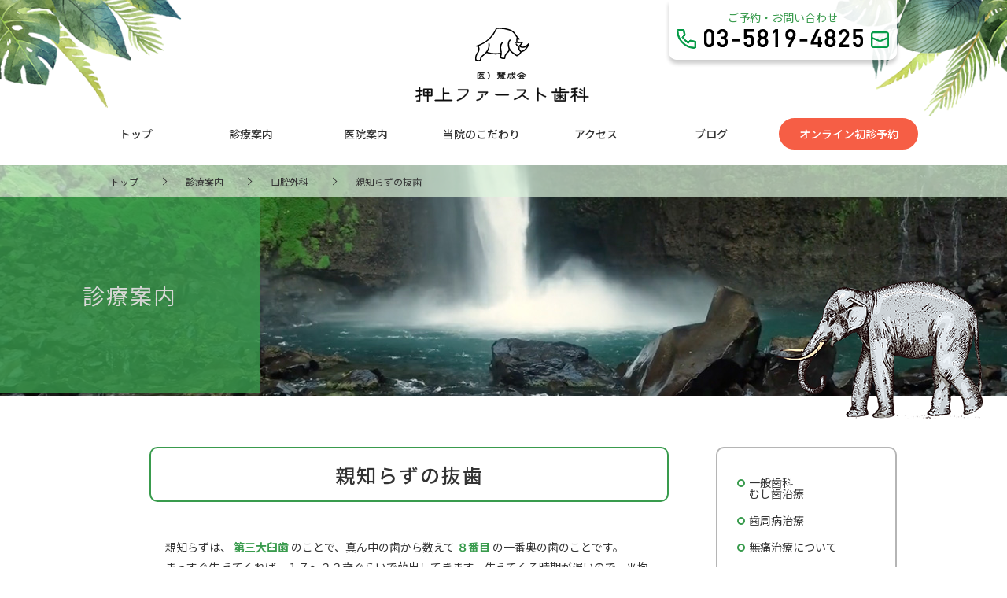

--- FILE ---
content_type: text/html
request_url: https://oshiage1st.com/service/surgery/perico.html
body_size: 26444
content:
<!DOCTYPE html>
<html lang="ja">
<head>
	<!-- Google tag (gtag.js) -->
<script async src="https://www.googletagmanager.com/gtag/js?id=G-GKJ9SJTWYG"></script>
<script>
  window.dataLayer = window.dataLayer || [];
  function gtag(){dataLayer.push(arguments);}
  gtag('js', new Date());

  gtag('config', 'G-GKJ9SJTWYG');
  gtag('config', 'UA-32748708-1');
</script>

	<meta charset="UTF-8">
	<meta name="viewport" content="width=device-width,initial-scale=1">
	<title>診療案内「口腔外科 | 親知らずの抜歯」｜押上ファースト歯科</title>
	<meta name="description" content="親知らずは、まっすぐ生えてくることが多くないため口腔内にトラブルを引き起こす可能性が高く抜歯した方がよいことが多いようです。親知らず処置については押上ファースト歯科にご相談下さい。">
	<meta name="keywords" content="">
	<link rel="stylesheet" href="/css/common.css?202509071252">
<link href="https://use.fontawesome.com/releases/v5.6.1/css/all.css" rel="stylesheet">
<link rel="stylesheet" href="https://cdnjs.cloudflare.com/ajax/libs/font-awesome-animation/0.0.10/font-awesome-animation.css" type="text/css" media="all" />

	<link rel="shortcut icon" href="favicon.ico" />

<!--
<link href="https://fonts.googleapis.com/css?family=Noto+Sans+JP:400,500,700" rel="stylesheet">
-->
<link rel="preconnect" href="https://fonts.googleapis.com">
<link rel="preconnect" href="https://fonts.gstatic.com" crossorigin>
<link href="https://fonts.googleapis.com/css2?family=Libertinus+Serif:ital,wght@0,400;0,600;0,700;1,400;1,600;1,700&family=Noto+Sans+JP:wght@100..900&display=swap" rel="stylesheet">

<!-- Font Awesome -->
<link href="https://use.fontawesome.com/releases/v5.6.1/css/all.css" rel="stylesheet">
<!-- // Font Awesome -->




	<link rel="stylesheet" href="/css/template.css">
	<link rel="stylesheet" href="/css/service.css">
</head>
<body>
	<div id="page">
		
<!--header start-->

<header id="header">
	<div class="innerDef">
		<div class="logo spHdn">
			<h1><img src="/images/common/logo01.svg" alt="医療法人社団慧成会　押上ファースト歯科"></h1>
		</div>
		<div class="logo pcHdn">
			<img src="/images/common/logo_sp01.svg" alt="" class="h_spl01">
			<img src="/images/common/logo_sp02.svg" alt="医療法人社団慧成会" class="h_spl02">
			<img src="/images/common/logo_sp03.svg" alt="押上ファースト歯科" class="h_spl03">
		</div>

		<nav class="global_nav" id="global_nav">
			<ul class="global_nav_list">
				<li>
					<a href="/index.html">トップ</a>
				</li>
				<li>
					<a href="/service/">診療案内</a>
				</li>
				<li>
					<a href="/features/">医院案内</a>
				</li>
				<li>
					<a href="/special/">当院のこだわり</a>
				</li>
				<li>
					<a href="/access/">アクセス</a>
				</li>
				<li>
					<a href="/blog/">ブログ</a>
				</li>
				<li class="reservation">
					<a href="/contact/reserve/online.html">オンライン初診予約</a>
				</li>
			</ul>
		</nav>

		<div class="hamburger" id="js-hamburger">
	<span class="hamburger_line hamburger_line_1"></span>
	<span class="hamburger_line hamburger_line_2"></span>
	<span class="hamburger_line hamburger_line_3"></span>
	</div>
	<div class="black-bg" id="js-black-bg"></div>

		<div class="contactCard">
			<p>ご予約・お問い合わせ</p>
			<div class="telnumber"><img src="/images/common/icon_telnumber.png" alt="03-5819-4825"></div>
		</div>

		<div class="reservation pcHdn">
			<a href="https://www.oshiage1st.com/contact/reserve/online.html">オンライン初診予約</a>
		</div>

	</div>





</header>
<div id="fb-root"></div>


		<div id="wrapper">
		<div id="contents" class="clm-style02">

			<div id="mainVisual">
				<div class="innerDef">
					<div class="breadclumb" itemscope itemtype="http://schema.org/BreadcrumbList">
						<ul>
							<li class="top" itemprop="itemListElement" itemscope itemtype="http://schema.org/ListItem">
								<a itemprop="item" href="/index.html">
									<span itemprop="name">トップ</span>
								</a>
								<meta itemprop="position" content="1" />
							</li>
							<li itemscope itemprop="itemListElement" itemtype="http://schema.org/ListItem">
								<a itemprop="item" href="/service/">
									<span itemprop="name">診療案内</span>
								</a>
								<meta itemprop="position" content="2" />
							</li>
							<li itemscope itemprop="itemListElement" itemtype="http://schema.org/ListItem">
								<a itemprop="item" href="/service/surgery/index.html">
									<span itemprop="name">口腔外科</span>
								</a>
								<meta itemprop="position" content="3" />
							</li>
							<li itemscope itemprop="itemListElement" itemtype="http://schema.org/ListItem">
								<a itemprop="item" href="/service/surgery/perico.html">
									<span itemprop="name">親知らずの抜歯</span>
								</a>
								<meta itemprop="position" content="3" />
							</li>
						</ul>
					</div>
					<img src="/images/service/ph_mv01_pc.jpg" alt="">
					<h1 class="hdg_ttl03"><span>診療案内</span></h1>
					<div class="anm i10"><img src="/images/common/img_animal10.png" alt=""></div>
				</div>
			</div>

			<div class="clm_wrap">
				<section class="sec">
					<div class="innerDef">

						<article id="perico01" class="cont-wrapp">
							<h2 class="hdg_ttl04">親知らずの抜歯</h2>

							<section class="inner-wrapp lprt">
								<p>
									親知らずは、<strong>第三大臼歯</strong>のことで、真ん中の歯から数えて<strong>８番目</strong>の一番奥の歯のことです。<br />
									まっすぐ生 えてくれば、１７～２２歳ぐらいで萌出してきます。生えてくる時期が遅いので、平均寿命の短かった昔は、生えてくるころにはもう親が亡くなっていることが多かったため親知らずと名付けられました。
								</p>
								<div class="photocenter">
									<img src="/images/service/surgery/perico01.jpg" alt="親知らずの抜歯">
								</div>
								
							</section>

							<section class="inner-wrapp lprt">
								

								<div class="hdg_ttl06">必ずしも抜かないといけませんか？</div>

								
								
								<p>
									まっすぐ生えてちゃんと噛んでいれば、<strong>必ずしも抜く必要はありません</strong>。<br />
									しかし我々日本人の場合、まっすぐ生えてくることが多くないため、口腔内にトラブルを引き起こす可能性が高く、抜歯した方がよいことが多いようです。また、３０歳をすぎて何の症状もなく埋まっている親知らずについては、その抜歯の必要性をよく検討したほうがよいでしょう。 当クリニックでは<strong>口腔外科の専門が担当</strong>させて頂きます。
								</p>
								
							</section>

							<section class="inner-wrapp lprt">
								<div class="line07"></div>
								<div class="hdg_ttl10">このような症状が出たときは気をつけましょう</div>
								<div class="line07"></div>
								<ul class="ul01">
									<li>
										歯ぐきや頬が腫れる
									</li>
									<li>
										奥歯ににぶい痛み（鈍痛）がある
									</li>
									<li>
										口を大きく開けることができない
									</li>
									<li>
										奥の歯ぐきからいやな臭い（口臭）がする
									</li>
									<li>
										歯をかみあわせると、腫れた歯ぐきにあたってうまく噛めない
									</li>
								</ul>
								
							</section>
						</article>

						<article id="perico02" class="cont-wrapp">
							<h2 class="hdg_ttl07">親知らずの抜歯方法</h2>

							<section class="inner-wrapp lprt">
								<p>
									現代では、昔と比べて<strong>噛む力が減少しており</strong>、そのため<strong>あごの骨が退化</strong>してきております。<br />
									親知らずは、あごが退化し生えるスペースがなくなったため、上下左右の計４本がきれいに揃って生えてくる人は少なくなっています。ほとんどの場合、<strong>ナナメ、ヨコに生えていたり</strong>、あごの骨の内側に深く埋まっていたり、顔を半分だけ出していたりと、様々な状態になっています。そのせいで、隣の歯や歯ぐきを刺激して、<strong>炎症や痛みを生じる</strong>ことがあります。<br />
									親知らずは<strong>痛み出したら</strong>、抜くのが最善の治療法です。
								</p>
								
								
								
								<div class="PhWrapClmB">
							<div><img src="../../images/service/surgery/perico02.jpg" alt="親知らず"></div>
							<div><img src="../../images/service/surgery/perico03.jpg" alt="親知らず"></div>
							<div><img src="../../images/service/surgery/perico04.jpg" alt="親知らず"></div>
						</div>

								<p>
									親知らずの抜き方は、生え方と状態によって異なってきます。<br />
									普通に生えている場合には、他の歯と同様に局所麻酔だけで抜歯することが可能です。<br />
									しかしナナメ、ヨコに生えている場合やあごの骨に深く埋まっている場合は<strong>簡単ではありません</strong>。<br />
									親知らずを分割して何度かに分けて取り出したり、あごの骨を削って抜くこともあります。 <br />
									また、親知らずの近くには<strong>神経と血管が走行しています</strong>ので、麻酔が十分でないと痛みで不測の体動が起きたり、傷つけてしまう恐れがあります。
								</p>
							</section>
						</article>

						<article id="perico03" class="cont-wrapp">
							<h2 class="hdg_ttl07">スピード抜歯</h2>

							<section class="inner-wrapp lprt">
								<p>
									多くの方は、親知らずの抜歯は、とても怖かったり、とても不安だったりと感じられるでしょう。<br />
									中には、怖くて<strong>前日から寝られない</strong>と言う方もいらっしゃるかもしれません。 その気持ちはよくわかります！私も小さい頃は歯を<strong>抜くのが本当にイヤでイヤでたまらなかった</strong>のを覚えています。ですので、これから歯を抜く方の気持ちは<strong>本当によく理解できます</strong>。
								</p>
								<p>
									当クリニックでは、<strong>初診時に歯を抜く</strong>ことはありません！ 各種検査の後、親知らずの抜歯の必要性について、そしてその流れについて、じっくりお話をさせて頂きます。その中で、しっかりと安心感を持っていただき、お互い納得した上で、２回目あるいは３回目以降に抜歯を行っていきます。 <br />
									当クリニックでは口腔外科の経験豊かな先生が担当しますので、ご安心下さい。
								</p>
								<div class="photocenter">
									<img src="/images/service/surgery/op.jpg" alt="スピード抜歯">
								</div>
								<p>
									<strong class="alert">上記のレントゲン写真では、親知らずの根尖に神経管の走行が重なっているように見えます。</strong>
								</p>
								
								<section id="perico_image01">
									<ul class="clearfix">
										<li>
											<img src="/images/service/surgery/ct01.jpg" alt="スピード抜歯2">
										</li>
										<li>
											<img src="/images/service/surgery/ct02.jpg" alt="スピード抜歯3">
										</li>
									</ul>
								</section>
								
								<p>
									<strong class="alert">歯科用ＣＴ写真では、三次元的に画像を診断できます。上記のレントゲン写真では親知らずと重なっていた神経管が、実は重なっていないことが判断できます。</strong>
								</p>
								<p>
									親知らずの抜歯では、術前に麻酔を行い、十分に麻酔が効いた後に抜歯を行います。抜歯に際し、１時間から１時間半ぐらいかかるということはありません！！
								</p>
								<p>
									ほとんどのケースで、<strong>１５分～３０分ほどで終わります</strong>ので、何十分もお口を開けっぱなしにしたり、疲労困憊（ひろうこんぱい）になることはありませんので、ご安心下さい。
								</p>
							</section>

						</article>
						
						<article id="aligner05" class="cont-wrapp">
								<div class="frame02">
									<div class="hdg_ttl05">歯科治療のご相談は<br>こちらからどうぞ</div>
								<div class="photocenter">
										<a href="../../contact/dentalorder.html"target="_blank">
											<img src="/images/contact/online_gp.png" alt="歯科治療相談">
										</a>
									</div>
								</div>
							</article>

					</div><!-- innerDef -->
				</section>

				<div class="sidebar">
									<div class="wrap">
					<!-- list01 -->
					<ul class="nav list01">

						
						<li class="item dot01">
							<a href="/service/gp.html">一般歯科<br>むし歯治療</a>
						</li>
						<li class="item dot01">
							<a href="/service/perio.html">歯周病治療</a>
						</li>
						<li class="item dot01">
							<a href="/service/painless.html">無痛治療について</a>
                             <ul>
	                            <li><a href="/service/sedation.html">静脈鎮静麻酔</a></li>
	                         </ul>
						</li>
						
						
						<li class="item dot01">
							<a href="/service/precise/microscope.html">精密治療</a>
                             <ul>
	                            <li><a href="/service/precise/microscope.html">マイクロスコープ</a></li>
	                            <li><a href="/service/precise/dam.html">ラバーダム</a></li>
	                            <li><a href="/service/precise/mta.html">MTA治療</a></li>
	                         </ul>
						</li>
						
						
						
						<li class="item dot01">
							<a href="/service/preventive/index.html">予防歯科</a>
							<ul>
								<li><a href="/service/preventive/3ds.html">バイオフィルムとは</a></li>
								<li><a href="/service/preventive/pmtc.html">PMTC<br>プロフェッショナル<br>ケア</a></li>
								<li><a href="/service/preventive/homecare.html">ホームケア</a></li>
							</ul>
						</li>
						<li class="item dot01">
							<a href="/service/whitening/index.html">ホワイトニング</a> 
							<ul>
								<li><a href="/service/whitening/officeWH.html">オフィス<br>ホワイトニング</a></li>
								<li><a href="/service/whitening/homeWH.html">ホーム<br>ホワイトニング</a></li>
								<li><a href="/service/whitening/dualWH.html">デュアル<br>ホワイトニング</a></li>
							</ul>
						</li>
						
						
						<li class="item dot01">
							<a href="/service/pedodontic.html">小児歯科</a>
						</li>
						<li class="item dot01">
							<a href="/service/surgery/index.html">口腔外科</a>
							<ul>
								<li><a href="/service/surgery/perico.html">親知らずの抜歯</a></li>
								<li><a href="/service/surgery/tmd.html">顎関節症</a></li>
								<li><a href="/service/surgery/occlusion.html">咬合治療</a></li>
							</ul>
						</li>
						<li class="item dot01">
							<a href="/service/denture.html">義歯･入れ歯</a>
						</li>
						
						<li class="item dot01">
							<a href="/service/esthetics/index.html">審美歯科</a>
							<ul>
								<li><a href="/service/esthetics/rayface.html">RAYFaceによる治療設計</a></li>
								<li><a href="/service/esthetics/ceramic.html">セラミックとは</a></li>
								<li><a href="/service/esthetics/nonmetal.html">メタルフリー<br>
								<li><a href="/service/esthetics/gummy_smile.html">ガミースマイル</a></li>
								
							</ul>
						</li>
						<li class="item dot01">
							<a href="/service/ortho/index.html">矯正歯科</a>
							<ul>
								<li><a href="/service/ortho/aligner.html">マウスピース矯正</a></li>
								<li><a href="/service/ortho/adult.html">成人矯正</a></li>
								<li><a href="/service/ortho/child.html">小児矯正</a></li>
								<li><a href="/service/ortho/ikusei.html">咬合育成</a></li>
								<li><a href="/service/ortho/flow.html">矯正治療の流れ</a></li>
								<li><a href="/service/ortho/orthofaq.html">矯正治療Q＆A</a></li>
							</ul>
						</li>
						<li class="item dot01">
							<a href="/service/implant/index.html">インプラント</a>
							<ul>
								<li><a href="/service/implant/whatis.html">インプラントとは</a></li>
								<li><a href="/service/implant/flow.html">インプラント治療の<br>流れ</a></li>
								<li><a href="/service/implant/case.html">インプラント治療例</a></li>
								<li><a href="/service/implant/faq.html">インプラントＱ＆Ａ</a></li>
							</ul>
						</li>
						<li class="item dot01">
							<a href="/service/botox/index.html">ボトックス治療</a>
						</li>
						<li class="item dot01">
							<a href="/service/er_yag_laser/index.html">無痛レーザー治療</a>
						</li>
						<li class="item dot01">
							<a href="/service/faq.html">よくある質問 Q&A</a>
						</li>
						<li class="item dot01">
							<a href="/service/price.html">治療費用</a>
						</li>

</div>
				</div>

			</div><!-- /.clm-style01 -->



		</div><!-- /#contents -->
		</div><!-- /#wrapper -->
		<footer id="footer">

	<section class="sec treatment bgStyle02">

				<section id="kyousei_date">
			<section class="kyousei_wrapp">
				<a href="/service/ortho/index.html">
				<div class="filter"></div>
				<div class="text">
					<p class="type01">
						2026年1月の矯正専門医による診察日は
					</p>
					<p class="date">
						<span class="num month">1</span>月<span class="num">15</span>（木）・<span class="sun"><span class="num">18</span>（日）<span class="min">日</span></span>です。
					</p>
				</div>
				</a>
			</section>
		</section>


		<div class="innerDef">
			<section class="openTime">

				<h2 class="hdg_ttl02">診療時間</h2>

					<table class="weekey">
						<tr>
							<th>診療時間</th>
							<td>月</td>
							<td>火</td>
							<td>水</td>
							<td>木</td>
							<td>金</td>
							<td>土</td>
							<td>日・祝</td>
						</tr>
						<tr>
							<th>10:00〜14:00</th>
							<td>〇</td>
							<td>〇</td>
							<td>✖</td>
							<td>〇</td>
							<td>〇</td>
							<td>〇</td>
							<td>✖️</td>
						</tr>
						<tr>
							<th>15:00〜19:00</th>
							<td>〇</td>
							<td>〇</td>
							<td>✖</td>
							<td>〇</td>
							<td>〇</td>
							<td>〇</td>
							<td>✖️</td>
						</tr>
					</table>

					<p class="att01">
						※ 平日、土曜 午前の部の最終受付は13:30、<br>午後の部の最終受付は18:30となります。<br />
						※ 第三日曜日（矯正日）は9:00～14:00の診療となります。
					</p>

					<p class="att02">保険各種取扱・完全予約制</p>

					<div class="reserv">
						<div class="tel">
							<dl>
								<dt>ご予約</dt>
								<dd>
									<div class="telnumber">
										<a href="tel:0358194825">
											<img src="/images/common/icon_telnumber.svg" alt="03-5819-4825">
										</a>
									</div>
								</dd>
							</dl>
						</div>
						<div class="reservation">
							<a href="/contact/reserve/online.html">オンライン初診予約</a>
						</div>
					</div>
			</section>

			<section class="schedule">
				<h3 class="hdg_ttl02">診療日</h3>
				<div class="inner">
					<iframe src="https://www.oshiage1st.com/calendar.html" title="calendar"></iframe>
				</div>
			</section>
		</div>

	</section>


	<section class="sec access" id="access">
		<div class="innerDef">

			<div class="title_wrap">
				<h2 class="hdg_ttl02">アクセス</h2>
				<div class="address">
					<p class="hdg_ttl02">医療法人社団慧成会　押上ファースト歯科</p>
					<p>〒130-0002<br>東京都墨田区業平３－１７－９マルホンビル４階</p>
				</div>
			</div>

			<div class="googlemap">
				<iframe src="https://www.google.com/maps/embed?pb=!1m18!1m12!1m3!1d3239.6850873504477!2d139.81123335060107!3d35.709366335938995!2m3!1f0!2f0!3f0!3m2!1i1024!2i768!4f13.1!3m3!1m2!1s0x60188ed5fc28fa63%3A0xcb72b4ae9814b688!2z44CSMTMwLTAwMDIg5p2x5Lqs6YO95aKo55Sw5Yy65qWt5bmz77yT5LiB55uu77yR77yX4oiS77yZIOODnuODq-ODm-ODs-ODk-ODq--8lOmajg!5e0!3m2!1sja!2sjp!4v1557461396625!5m2!1sja!2sjp" title="googlemap"></iframe>
			</div>

			<p class="train">半蔵門線、都営浅草線、京成線の「押上」駅より徒歩１分</p>

			<div class="btn_more01"><a href="/access/"><span>詳しくはこちら</span></a></div>

		</div>

		<div class="anm i09"><img src="/images/common/img_animal09.png" alt=""></div>


	</section>

	<section class="sec info">
		<div class="innerDef">

			<div class="links">

				<ul class="list">
					<li class="twitter">
						<a href="https://twitter.com/Oshiage1st" target="_blank">
							<i class="fab fa-twitter-square"></i>Twitter
						</a>
					</li>

					<li class="instagram">
						<a href="https://www.instagram.com/oshiage1st/" target="_blank">
							<i class="fab fa-instagram"></i>Instagram
						</a>
					</li>
				</ul>
				<div class="qr_area">
					<p class="p01">
						当院のサービスに<br class="sp-on" />ご満足いただけましたでしょうか？
					</p>
					<p class="p02">
						当院の印象に残ったサービスや<br class="sp-on" />雰囲気などを<br />口コミしていただけると幸いです。
					</p>
					<figure class="qr_coad pc-on">
						<img src="/images/common/QRcoad.png" />
					</figure>
					<div class="link_btn sp-on">
						<a href="https://search.google.com/local/writereview?placeid=ChIJHQPY_dWOGGAR20RTA52F3zM&source=g.page.m.nr._&laa=nmx-review-solicitation-recommendation-card" target="_blank">
							レビュー投稿はこちらから
						</a>
					</div>
				</div>
			</div>

			<div class="bnrList">
				<ul>
					<li><a href="http://www.haishasan.net/" target="_blank"><img src="/images/common/side-bannse01.png" alt="みんなの歯医者さんネット"></a></li>
					<li><a href="http://www.implant.ac/" target="_blank"><img src="/images/common/side-bannse02.png" alt="インプラントネット"></a></li>
					<li><a href="http://www.kyousei-shika.net/" target="_blank"><img src="/images/common/side-bannse03.png" alt="矯正歯科ネット"></a></li>
					<li><a href="http://www.tokyo-kyousei.org/" target="_blank"><img src="/images/common/side-bannse04.png" alt="東京版・矯正歯科ネット"></a></li>
					<li><a href="http://www.shinbi-shika.net/" target="_blank"><img src="/images/common/side-bannse05.png" alt="審美歯科ネット"></a></li>
					<li><a href="http://www.tokyo-shinbi.net/" target="_blank"><img src="/images/common/side-bannse06.png" alt="東京版・審美歯科ネット"></a></li>
				</ul>
			</div>

			<p class="area">墨田区押上,東京スカイツリーの歯科医院の押上ファースト歯科（審美歯科,インプラント,矯正歯科,予防歯科）です。<br>押上ファースト歯科には,江東区,葛飾区,江戸川区,文京区,台東区,業平,向島,東向島,横川,墨田,石原,亀沢,菊川,京島,錦糸,江東橋,太平,立花,千歳,堤通,東駒川,東墨田,文花,本所,緑,八広,横網,横川,両国<br>から患者様が来院されています。</p>
			<p class="copy">Copyright(C)　医療法人社団慧成会 All Rights Reserved.</p>

		</div>


	</section>

	<div id="pagetop"></div>

</footer>

	</div><!-- /page -->
	<script src="/js/jquery-3.3.1.min.js"></script>
<script src="/js/smooth-scroll.polyfills.min.js"></script>
<script src="/js/common.js"></script>

<script type="text/javascript" src="/js/sub_nav.js"></script>

<script async defer crossorigin="anonymous" src="https://connect.facebook.net/ja_JP/sdk.js#xfbml=1&version=v3.3"></script>

<script src="/js/jquery.matchHeight.js"></script>
<script>
	$(function(){
		$('.m-height').matchHeight();
	});
</script>

<script>
	$(function() {
		$('.item-list li > .list-a').hide();
		$('.item-list li > .list-q').click(function(e){
			$('+.list-a', this).slideToggle(500);
			if ($(this).hasClass('active')) {
				$(this).removeClass('active');
			} else {
				$(this).addClass('active');
			}
		})
	});
</script>

	<!-- ���[�_���pscript -->
	<link rel="stylesheet" href="/css/magnific-popup.css">
	<script src="/js/jquery.magnific-popup.min.js"></script>
	<script>
		$(document).ready(function() {
		    /* �M�������[�\��Popup�p */
		    var imageList = $('.gallery-popup');
		    var size = imageList.length;
		    if (size > 0) {
		        var className = '';
		        var prevClassNames = [];
		        for (var i = 0; i < size; i++) {
		            // 2�Ԗڂ̃N���X�������o��
		            className = imageList[i].className.split(" ")[1];
		            if (className == '') {
		                // 2�Ԗڂ̃N���X����������Ή������Ȃ�
		                continue;
		            } else if (!prevClassNames.includes(className)) {
		                // ���o�̃N���X���łȂ����Popup Gallery������������
		                prevClassNames.push(className);
		                $("." + className).magnificPopup({
		                    delegate : 'a',
		                    type : 'image',
		                    mainClass : 'mfp-img-mobile',
		                    gallery : {
		                        enabled : true, // �M�������[�\����L����
		                        navigateByImgClick : true, // �摜�N���b�N�Ŏ��̉摜��
		                        preload : [ 0, 1 ] // �܂�(0)�Ƃ���(1)�̉摜�����O�ǂݍ���
		                    },
		                    image : {
		                        verticalFit : true
		                    }
		                });
		            }
		        }
		    }
		});
	</script>
	<!-- // ���[�_���pscript -->

</body>
</html>


--- FILE ---
content_type: text/html
request_url: https://www.oshiage1st.com/calendar.html
body_size: 646
content:
<!DOCTYPE html>
<html lang="ja" dir="ltr">
<head>
<meta charset="UTF-8" />
<title>営業日カレンダー【Business Calendar】のサンプル</title>
<meta name="robots" content="noindex,nofollow" />
<meta name="viewport" content="width=device-width,initial-scale=1.0" />
<link rel="stylesheet" href="business-calendar/css/reset.css" />

<link rel="stylesheet" href="business-calendar/css/business-calendar.css" />
</head>
<body>




<div id="business-calendar"></div>




<script src="//ajax.googleapis.com/ajax/libs/jquery/1.12.2/jquery.min.js"></script>
<script src="business-calendar/js/business-calendar-js.php"></script>
</body>
</html>


--- FILE ---
content_type: text/html
request_url: https://www.oshiage1st.com/business-calendar/php/index.php?year-month=2026-01&_=1768357095898
body_size: 2056
content:


		<div class="calendar">
			<table>
				<thead>
					<tr id="year-month">
						<th colspan="7">
							<p>2026年01月</p>
							<ul>
								<li id="prev"><a href="//www.oshiage1st.com/business-calendar/php/index.php?year-month=2025-12">前月</a></li>
								<li id="next"><a href="//www.oshiage1st.com/business-calendar/php/index.php?year-month=2026-02">次月</a></li>
							</ul>
						</th>
					</tr>
					<tr>
						<th class="sunday">日</th>
						<th>月</th>
						<th>火</th>
						<th>水</th>
						<th>木</th>
						<th>金</th>
						<th class="saturday">土</th>
					</tr>
				</thead>
			<tbody>
				<tr>
					<td> </td>
					<td> </td>
					<td> </td>
					<td> </td>
						<td class="holiday"><div>1</div></td>
						<td class="holiday"><div>2</div></td>
						<td class="saturday holiday"><div>3</div></td>
				</tr>
				<tr>
						<td class="sunday holiday"><div>4</div></td>
						<td><div>5</div></td>
						<td><div>6</div></td>
						<td class="holiday"><div>7</div></td>
						<td><div>8</div></td>
						<td><div>9</div></td>
						<td class="saturday"><div>10</div></td>
				</tr>
				<tr>
						<td class="sunday holiday"><div>11</div></td>
						<td class="holiday"><div>12</div></td>
						<td><div>13</div></td>
						<td class="holiday"><div>14</div></td>
						<td><div>15</div></td>
						<td><div>16</div></td>
						<td class="saturday"><div>17</div></td>
				</tr>
				<tr>
						<td class="sunday holiday"><div>18</div></td>
						<td><div>19</div></td>
						<td><div>20</div></td>
						<td class="holiday"><div>21</div></td>
						<td><div>22</div></td>
						<td><div>23</div></td>
						<td class="saturday"><div>24</div></td>
				</tr>
				<tr>
						<td class="sunday holiday"><div>25</div></td>
						<td><div>26</div></td>
						<td><div>27</div></td>
						<td class="holiday"><div>28</div></td>
						<td><div>29</div></td>
						<td><div>30</div></td>
						<td class="saturday"><div>31</div></td>
				</tr>
			</tbody>
			</table>
		</div>
		<p class="holiday-string">休診日</p>

--- FILE ---
content_type: text/css
request_url: https://oshiage1st.com/css/common.css?202509071252
body_size: 48486
content:
/* http://meyerweb.com/eric/tools/css/reset/
   v2.0 | 20110126
   License: none (public domain)
*/
html,
body,
div,
span,
applet,
object,
iframe,
h1,
h2,
h3,
h4,
h5,
h6,
p,
blockquote,
pre,
a,
abbr,
acronym,
address,
big,
cite,
code,
del,
dfn,
em,
img,
ins,
kbd,
q,
s,
samp,
small,
strike,
strong,
sub,
sup,
tt,
var,
b,
u,
i,
center,
dl,
dt,
dd,
ol,
ul,
li,
fieldset,
form,
label,
legend,
table,
caption,
tbody,
tfoot,
thead,
tr,
th,
td,
article,
aside,
canvas,
details,
embed,
figure,
figcaption,
footer,
header,
hgroup,
menu,
nav,
output,
ruby,
section,
summary,
time,
mark,
audio,
video {
  margin: 0;
  padding: 0;
  border: 0;
  font-size: 100%;
  font: inherit;
  vertical-align: baseline;
}
/* HTML5 display-role reset for older browsers */
article,
aside,
details,
figcaption,
figure,
footer,
header,
hgroup,
menu,
nav,
section {
  display: block;
}
body {
  line-height: 1;
}
ol,
ul {
  list-style: none;
}
blockquote,
q {
  quotes: none;
}
blockquote:before,
blockquote:after,
q:before,
q:after {
  content: '';
  content: none;
}
table {
  border-collapse: collapse;
  border-spacing: 0;
}
/*カラー設定*/
html {
  font-size: 62.5%;
  font-family: 'Noto Sans JP', "メイリオ", "Hiragino Kaku Gothic Pro", Meiryo, "ヒラギノ角ゴ Pro W3", "MS PGothic", "MS UI Gothic", Helvetica, Arial, sans-serif;
}
body {
  color: #333333;
  font-size: 1.4rem;
  line-height: 1.8;
  -webkit-text-size-adjust: 100%;
}

.en01{
    font-family: "Libertinus Serif", serif;
}

img {
  max-width: 100%;
  height: auto;
  vertical-align: bottom;
}
.lprt .ph img {
}
.lprt .ph img {
}
a {
  color: #399b4d;
  text-decoration: underline;
  -webkit-transition: .3s;
  transition: .3s;
}
a:hover {
  opacity: .8;
  text-decoration: none;
}

.clearfix::after {
	content: "";
	display: block;
	clear: both;
	height: 0;
	visibility: hidden;
}

.clearfix {
	min-height: 1px;
}

.num{
	font-family: 'Righteous', cursive;
}

.left{
	text-align: left;
}

.right{
	text-align: right;
}

header,
div {
  -webkit-box-sizing: border-box;
  -moz-box-sizing: border-box;
  box-sizing: border-box;
}
/*表示切替*/
.pcHdn {
  display: none;
}
.spHdn {
  display: block;
}
/*レイアウト設定*/
.sec {
  display: block;
  padding: 80px 0;
}
.sec.bgStyle01 {
  background: #f2f0e7;
}
.sec.bgStyle02 {
  background: #eeeeee;
}
.innerDef {
  position: relative;
  max-width: 1280px;
  margin: 0 auto;
  padding: 0 140px;
}
.breadclumb {
  position: absolute;
  display: block;
  width: 100%;
  height:3.125%;
  min-height: 40px;
  background-color: rgba(222, 246, 222, 0.7);
  top: 0;
  padding: 0.78125vw 0;
}
.breadclumb ul {
  display: -webkit-box;
  display: -webkit-flex;
  display: -ms-flexbox;
  display: flex;
  margin: 0 140px;
}
.breadclumb ul li {
  position: relative;
  padding-right: 60px;
  font-size: 1.2rem;
  color: #b5b5b5;
}
.breadclumb ul li a {
  text-decoration: none;
  color: #333333;
}
.breadclumb ul li a:hover {
  text-decoration: underline;
}
.breadclumb ul li:after {
  position: absolute;
  margin-right: 25px;
  content: "";
  top: 7px;
  right: 0;
  width: 6px;
  height: 6px;
  border-top: 1px solid #333333;
  border-right: 1px solid #333333;
  -webkit-transform: rotate(45deg);
  -ms-transform: rotate(45deg);
  transform: rotate(45deg);
}
.breadclumb ul li:last-of-type:after {
  display: none;
}
/*見出し*/
.hdg_ttl01 {
  font-size: 2.4rem;
  line-height: 2.4rem;
  font-weight: 500;
  text-align: center;
}
.hdg_ttl02 {
  font-size: 1.7rem;
  line-height: 1.7rem;
  font-weight: 800;
  text-align: center;
  margin-bottom: 30px;
}
.hdg_ttl03 {
  width: 334px;
  text-align: center;
  font-size: 2.1875vw;
  background: #ffffff;
  border-radius: 20px;
  padding: 1.5625vw;
  -webkit-box-sizing: border-box;
  -moz-box-sizing: border-box;
  box-sizing: border-box;
}
.hdg_ttl03 span {
  position: relative;
  display: block;
  letter-spacing: 2px;
  line-height: 1;
  margin-bottom: 1.171875vw;
}
.hdg_ttl03 span:after {
  position: absolute;
  content: "";
  max-width: 40px;
  max-height: 4px;
  width: 3.125vw;
  height: 0.3125vw;
  background: #399b4d;
  left: 50%;
  bottom: -1.40625vw;
  margin-left: -1.5625vw;
}
.hdg_ttl04 {
  border: solid 2px #399b4d;
  border-radius: 10px;
  font-size: 1.953125vw;
  font-weight: 500;
  text-align: center;
  line-height: 1.2;
  padding: 1.40625vw 0;
  margin-bottom: 45px;
  letter-spacing: 2px;
}
.hdg_ttl05 {
  color: #399b4d;
  font-size: 2.0rem;
  font-weight: 500;
  margin-bottom: 40px;
  text-align: center;
  line-height: 1.2;
  letter-spacing: 2px;
}
.hdg_ttl06 {
  color: #399b4d;
  font-size: 2.0rem;
  font-weight: 500;
  margin-bottom: 40px;
  padding: 16px 10px;
  text-align: center;
  line-height: 1.2;
  letter-spacing: 2px;
  background:#eeeeee;
}
.hdg_ttl07 {
  color: #FFF;
  font-size: 2.0rem;
  font-weight: 500;
  margin-bottom: 40px;
  padding: 16px 10px;
  text-align: center;
  line-height: 1.2;
  letter-spacing: 2px;
  background:#399b4d;
}
.hdg_ttl08 {
  color: #399b4d;
  font-size: 2.0rem;
  font-weight: 500;
  margin-bottom: 40px;
  padding: 16px 10px;
  text-align: center;
  line-height: 1.2;
  letter-spacing: 2px;
  border-bottom:solid 1px #CCC;
}
.hdg_ttl09 {
  color: #000;
  font-size: 2.0rem;
  font-weight: 500;
  margin-bottom: 40px;
  padding: 16px 10px;
  text-align: center;
  line-height: 1.2;
  letter-spacing: 2px;
  border-bottom:solid 1px #CCC;
}
.hdg_ttl10 {
  color: #000;
  font-size: 2.0rem;
  font-weight: 500;
  margin-bottom: 40px;
  text-align: center;
  line-height: 1.2;
  letter-spacing: 2px;
}
.hdg_ttl11{
    text-align: center;
}
.hdg_ttl11 span {
    display: inline-block;
  color: #399b4d;
  font-size: 1.6rem;
  font-weight: 500;
  margin:0 auto 20px;
  padding: 0 5px;
  min-width:140px;
  height:36px;
  line-height:36px;
  text-align: center;
  letter-spacing: 2px;
  border:solid 2px #399b4d;
  border-radius: 20px;
}

/*ボタン・リンク*/
.reservation a {
  display: block;
  width: 173px;
  background: #f65e45;
  border-radius: 20px;
  border: solid 2px #f65e45;
  height: 36px;
  line-height: 36px;
  color: #ffffff;
  opacity: 1;
  text-decoration: none;
  text-align: center;
  -webkit-transition: .3s;
  transition: .3s;
}
.reservation a:hover {
  background: #ffffff;
  color: #f65e45;
}
.reservation a:after {
  display: none;
}
.btn_01 a {
  display: block;
  width: 222px;
  margin: 0 1.5625vw 1.5625vw;
  background: #399b4d;
  border-radius: 23px;
  border: solid 2px #399b4d;
  height: 46px;
  line-height: 46px;
  font-size: 1.4rem;
  color: #ffffff;
  opacity: 1;
  text-decoration: none;
  text-align: center;
  -webkit-transition: .3s;
  transition: .3s;
}
.btn_01 a:hover {
  background: #ffffff;
  color: #399b4d;
}
.btn_01 a:after {
  display: none;
}
.telnumber {
  position: relative;
  /*width: 155px;*/
  width: auto;
  height: 19px;
  padding: 0 33px 0 35px;
  -webkit-box-sizing: content-box;
  -moz-box-sizing: content-box;
  box-sizing: content-box;
}
.telnumber img {
  width: 100%;
}
.telnumber:before {
  position: absolute;
  content: "";
  width: 25px;
  height: 25px;
  background: url(../images/common/icon_tel.svg);
  left: 0;
  top: 2px;
}
.telnumber:after {
  position: absolute;
  content: "";
  width: 23px;
  height: 21px;
  background: url(../images/common/icon_mail.svg);
  right: 0px;
  top: 5px;
}
.btn_more01 {
  text-align: center;
}
.btn_more01 a {
  display: block;
  width: 356px;
  height: 46px;
  line-height: 46px;
  margin: 0 auto;
  border: solid 2px #333333;
  border-radius: 10px;
  color: #333333;
  text-decoration: none;
  margin-bottom: 50px;
  -webkit-transition: .3s;
  transition: .3s;
}
.btn_more01 a span {
  position: relative;
  display: inline-block;
  margin-right: 10px;
}
.btn_more01 a span:after {
  position: absolute;
  content: "";
  top: 20px;
  right: -20px;
  width: 6px;
  height: 6px;
  border-top: 1px solid #333333;
  border-right: 1px solid #333333;
  -webkit-transform: rotate(45deg);
  -ms-transform: rotate(45deg);
  transform: rotate(45deg);
  -webkit-transition: .3s;
  transition: .3s;
}
.btn_more01 a:hover {
  border: solid 2px #399b4d;
  opacity: 1;
  color: #399b4d;
}
.btn_more01 a:hover span:after {
  border-top: 1px solid #399b4d;
  border-right: 1px solid #399b4d;
}
.btn_more02 {
  text-align: center;
}
.btn_more02 a {
  display: block;
  width: 142px;
  height: 28px;
  line-height: 28px;
  font-size: 1.0rem;
  margin: 0 auto;
  border: solid 2px #333333;
  border-radius: 16px;
  color: #333333;
  text-decoration: none;
  -webkit-transition: .3s;
  transition: .3s;
}
.btn_more02 a span {
  position: relative;
  display: inline-block;
  margin-right: 10px;
}
.btn_more02 a span:after {
  position: absolute;
  content: "";
  top: 10px;
  right: -26px;
  width: 5px;
  height: 5px;
  border-top: 1px solid #333333;
  border-right: 1px solid #333333;
  -webkit-transform: rotate(45deg);
  -ms-transform: rotate(45deg);
  transform: rotate(45deg);
  -webkit-transition: .3s;
  transition: .3s;
}
.btn_more02 a:hover {
  border: solid 2px #399b4d;
  opacity: 1;
  color: #399b4d;
}
.btn_more02 a:hover span:after {
  border-top: 1px solid #399b4d;
  border-right: 1px solid #399b4d;
}
.siteLink {
  position: relative;
  /*display: block;*/
  display: inline-block;
  padding-left: 15px;
}
.siteLink:before {
  position: absolute;
  content: "";
  top: 10px;
  left: 0;
  width: 4px;
  height: 4px;
  border-top: 2px solid #399b4d;
  border-right: 2px solid #399b4d;
  -webkit-transform: rotate(45deg);
  -ms-transform: rotate(45deg);
  transform: rotate(45deg);
  -webkit-transition: .3s;
  transition: .3s;
}
/*animals*/
.anm img {
  width: 100%;
}
.anm.i01 {
  max-width: 210px;
  max-height: 352px;
  width: 16.40625vw;
  height: 27.5vw;
}
.anm.i02 {
  max-width: 266px;
  max-height: 162px;
  width: 20.78125vw;
  height: 12.65625vw;
}
.anm.i03 {
  max-width: 304px;
  max-height: 196px;
  width: 23.75vw;
  height: 15.3125vw;
}
.anm.i04 {
  max-width: 150px;
  max-height: 99px;
  width: 11.71875vw;
  height: 7.734375vw;
}
.anm.i05 {
  max-width: 310px;
  max-height: 134px;
  width: 24.21875vw;
  height: 10.46875vw;
}
.anm.i06 {
  max-width: 159px;
  max-height: 216px;
  width: 12.421875vw;
  height: 16.875vw;
}
.anm.i07 {
  max-width: 140px;
  max-height: 128px;
  width: 10.9375vw;
  height: 10vw;
}
.anm.i08 {
  max-width: 239px;
  max-height: 162px;
  width: 18.671875vw;
  height: 12.65625vw;
}
.anm.i09 {
  max-width: 252px;
  max-height: 126px;
  width: 19.6875vw;
  height: 9.84375vw;
}
.anm.i10 {
  max-width: 263px;
  max-height: 176px;
  width: 20.546875vw;
  height: 13.75vw;
}
/*動物アニメーション*/
.animate05 {
  -webkit-animation: animate05 10s ease infinite normal;
  animation: animate05 10s ease infinite normal;
}
@-webkit-keyframes animate05 {
  0% {
    -webkit-transform: translateY(0);
    transform: translateY(0);
  }
  92% {
    -webkit-transform: translateY(0);
    transform: translateY(0);
  }
  94% {
    -webkit-transform: translateY(-7px);
    transform: translateY(-7px);
  }
  99% {
    -webkit-transform: translateY(0);
    transform: translateY(0);
  }
  100% {
    -webkit-transform: translateY(0);
    transform: translateY(0);
  }
}
@keyframes animate05 {
  0% {
    -webkit-transform: translateY(0);
    transform: translateY(0);
  }
  92% {
    -webkit-transform: translateY(0);
    transform: translateY(0);
  }
  94% {
    -webkit-transform: translateY(-7px);
    transform: translateY(-7px);
  }
  99% {
    -webkit-transform: translateY(0);
    transform: translateY(0);
  }
  100% {
    -webkit-transform: translateY(0);
    transform: translateY(0);
  }
}
#header {
  position: fixed;
  top: 0;
  left: 0;
  z-index: 2;
  width: 100%;
  background: rgba(255, 255, 255, 0.8);
  -webkit-transition: 0.8s;
  transition: 0.8s;
}
#header .innerDef {
  overflow: initial;
  z-index: -1;
}
#header .innerDef:before {
  position: fixed;
  content: "";
  width: 482px;
  height: 153px;
  background: url('../images/common/bg_leaf01.png') no-repeat;
  -webkit-background-size: contain;
  background-size: contain;
  left: -250px;
  top: -5px;
  -webkit-transition: all 1.2s 0s ease;
  transition: all 1.2s 0s ease;
}
#header .innerDef:after {
  position: fixed;
  content: "";
  width: 482px;
  height: 153px;
  background: url('../images/common/bg_leaf01.png') no-repeat;
  -webkit-background-size: contain;
  background-size: contain;
  right: -250px;
  top: -5px;
  -webkit-transition: all 1.2s 0s ease;
  transition: all 1.2s 0s ease;
}
#header .innerDef .logo {
  width: 224px;
  margin: 35px auto 20px;
}
#header .innerDef nav {
  position: relative;
  margin-bottom: 20px;
  z-index: 10;
}
#header .innerDef nav ul {
  display: -webkit-box;
  display: -webkit-flex;
  display: -ms-flexbox;
  display: flex;
  -webkit-justify-content: space-around;
  -ms-flex-pack: distribute;
  justify-content: space-around;
}
#header .innerDef nav ul li {
  width: 100%;
  text-align: center;
  -webkit-box-flex: 1;
  -webkit-flex: 1;
  -ms-flex: 1;
  flex: 1;
  height: 40px;
  line-height: 40px;
}
#header .innerDef nav ul li.reservation {
  max-width: 203px;
  width: 15.859375%;
  -webkit-box-flex: 2;
  -webkit-flex: 2;
  -ms-flex: 2;
  flex: 2;
  padding-right: 2.34375%;
}
#header .innerDef nav ul li.reservation a {
  color: #ffffff;
}
#header .innerDef nav ul li.reservation a:hover {
  color: #f65e45;
}
#header .innerDef nav ul li a {
  font-size: 1.4rem;
  font-weight: 500;
  position: relative;
  display: inline-block;
  -webkit-transition: .3s;
  transition: .3s;
  color: #333333;
  text-decoration: none;
}
#header .innerDef nav ul li a:hover {
  opacity: 1;
  text-decoration: none;
}
#header .innerDef nav ul li a::after {
  position: absolute;
  bottom: 5px;
  left: 0;
  content: '';
  width: 0;
  height: 1px;
  background-color: #333333;
  -webkit-transition: .3s;
  transition: .3s;
}
#header .innerDef nav ul li a:hover::after {
  width: 100%;
}
#header .innerDef .contactCard {
  position: absolute;
  border-radius: 0 0 10px 10px;
  width: 290px;
  height: 76px;
  padding: 10px;
  top: -35px;
  right: 10.9375%;
  z-index: 10;
  background: rgba(255, 255, 255, 0.9);
  color: #399b4d;
  text-align: center;
  -webkit-box-shadow: 0px 5px 5px rgba(0, 0, 0, 0.2);
  box-shadow: 0px 5px 5px rgba(0, 0, 0, 0.2);
}
#header .innerDef .contactCard .telnumber {
  margin: 0 auto;
}
#header .innerDef .reservation.pcHdn {
  display: none;
}
#header.is-animation {
  top: -125px;
}
#header.is-animation .innerDef .logo {
  margin: 30px auto 25px;
}
#header.is-animation .innerDef:before {
  top: -50px;
  left: -260px;
  width: 389px;
  height: 124px;
  -webkit-transform-origin: top left;
  -ms-transform-origin: top left;
  transform-origin: top left;
  -webkit-transform: translateX(45px) translateY(50px);
  -ms-transform: translateX(45px) translateY(50px);
  transform: translateX(45px) translateY(50px);
}
#header.is-animation .innerDef:after {
  top: -133px;
  right: -220px;
  width: 389px;
  height: 124px;
  -webkit-transform-origin: top right;
  -ms-transform-origin: top right;
  transform-origin: top right;
  -webkit-transform: translateX(5px) translateY(130px);
  -ms-transform: translateX(5px) translateY(130px);
  transform: translateX(5px) translateY(130px);
}
#footer {
  position: relative;
}
#footer .treatment {
  position: relative;
  padding: 60px 0;
}
#footer .treatment:before {
  position: absolute;
  content: "";
  width: 98px;
  height: 359px;
  background: url('../images/common/bg_leaf02.png') no-repeat right top;
  -webkit-background-size: 320px 359px;
  background-size: 320px 359px;
  left: 0;
  top: -192px;
  z-index: 1;
}
#footer .treatment:after {
  position: absolute;
  content: "";
  width: 94px;
  height: 359px;
  background: url('../images/common/bg_leaf02.png') no-repeat;
  -webkit-background-size: 320px 359px;
  background-size: 320px 359px;
  right: 0;
  top: -192px;
  z-index: 1;
}
#footer .treatment .innerDef {
  display: -webkit-box;
  display: -webkit-flex;
  display: -ms-flexbox;
  display: flex;
}
#footer .treatment .innerDef .openTime {
  -webkit-box-flex: 1;
  -webkit-flex: 1;
  -ms-flex: 1;
  flex: 1;
  padding: 0 75px 0 60px;
}
#footer .treatment .innerDef .openTime .weekey {
  width: 100%;
  border-top: solid 1px #333333;
  text-align: center;
}
#footer .treatment .innerDef .openTime .weekey tr {
  border-bottom: solid 1px #333333;
}
#footer .treatment .innerDef .openTime .weekey tr th {
  width: 25%;
  padding: 14px 0;
}
#footer .treatment .innerDef .openTime .weekey tr td {
  width: 10%;
  padding: 14px 0;
}
#footer .treatment .innerDef .openTime .weekey tr td:last-of-type {
  width: 15%;
}
#footer .treatment .innerDef .openTime .weekey tr:first-of-type th {
  padding: 6px 0;
}
#footer .treatment .innerDef .openTime .weekey tr:first-of-type td {
  padding: 6px 0;
}
#footer .treatment .innerDef .openTime .att01 {
  margin: 15px 0;
  text-align: center;
}
#footer .treatment .innerDef .openTime .att02 {
  border: solid 1px #399b4d;
  padding: 8px 10px;
  margin-bottom: 25px;
  font-size: 1.6rem;
  text-align: center;
  color: #399b4d;
  font-weight: 500;
}
#footer .treatment .innerDef .openTime .reserv {
  display: -webkit-box;
  display: -webkit-flex;
  display: -ms-flexbox;
  display: flex;
}
#footer .treatment .innerDef .openTime .reserv dl {
  display: -webkit-box;
  display: -webkit-flex;
  display: -ms-flexbox;
  display: flex;
}
#footer .treatment .innerDef .openTime .reserv dl dt {
  max-width: 70px;
  width: 5.46875vw;
  height: 40px;
  line-height: 40px;
  border-radius: 10px;
  font-size: 1.5rem;
  font-weight: 800;
  text-align: center;
  background: #d2d2d2;
}
#footer .treatment .innerDef .openTime .reserv dl dd {
  padding: 7px 0 7px 17px;
}
#footer .treatment .innerDef .openTime .reserv .telnumber:after {
  display: none;
}
#footer .treatment .innerDef .schedule {
  width: 390px;
  padding: 0 60px 0 0;
  -webkit-box-sizing: border-box;
  -moz-box-sizing: border-box;
  box-sizing: border-box;
}
#footer .treatment .innerDef .schedule .inner {
	width: 320px;
	height: 320px;
	background: #ffffff;
	border-radius: 10px;
	text-align: center;
	padding: 30px 30px 30px 30px;
	box-sizing: border-box;
}

#footer .treatment .innerDef .schedule .inner iframe{
	width: 100%;
	height: 100%;
}

#footer .treatment .innerDef .schedule .inner frame {
  border: 0;
}
#footer .access {
  position: relative;
  background: url('../images/common/bg_grass.png') repeat-x center bottom;
  text-align: center;
  padding: 65px 0;
}
#footer .access:before {
  position: absolute;
  content: "";
  width: 43px;
  height: 393px;
  background: url('../images/common/bg_skytree.png') no-repeat left top;
  left: 15.625%;
  bottom: 0;
}
#footer .access .innerDef {
  padding: 0 210px;
}
#footer .access .innerDef .title_wrap {
  max-width: 850px;
  display: -webkit-box;
  display: -webkit-flex;
  display: -ms-flexbox;
  display: flex;
  margin-bottom: 30px;
}
#footer .access .innerDef .title_wrap h2 {
  width: 30%;
  text-align: right;
  margin-right: 65px;
}
#footer .access .innerDef .title_wrap .address {
  -webkit-box-flex: 1;
  -webkit-flex-grow: 1;
  -ms-flex-positive: 1;
  flex-grow: 1;
  text-align: left;
}
#footer .access .innerDef .title_wrap .address .hdg_ttl02 {
  text-align: left;
  margin-bottom: 15px;
}
#footer .access .innerDef .googlemap {
  max-width: 850px;
  width: 100%;
  margin: 0 auto;
}
#footer .access .innerDef .googlemap iframe {
  width: 100%;
  height: 386px;
  border: 0;
}
#footer .access .innerDef .train {
  position: relative;
  padding-left: 35px;
  display: inline-block;
  margin: 35px 0;
}
#footer .access .innerDef .train:before {
  position: absolute;
  content: "";
  width: 20px;
  height: 21px;
  background: url('../images/common/icon_train.png') no-repeat left top;
  -webkit-background-size: contain;
  background-size: contain;
  left: 0;
}
#footer .access .anm {
  position: absolute;
  -webkit-transition: all 1s;
  transition: all 1s;
  -webkit-transform: translate(0, 0);
  -ms-transform: translate(0, 0);
  transform: translate(0, 0);
}
#footer .access .anm.i09 {
  bottom: 1.5625vw;
  right: 15.625vw;
}
#footer .access .anm.move.i09 {
  -webkit-transform: translate(7.8125vw, 0);
  -ms-transform: translate(7.8125vw, 0);
  transform: translate(7.8125vw, 0);
}
#footer .info {
  padding: 15px 0 75px;
  background: #f2f0e7;
}
#footer .info .links {
  background: #ffffff;
  border-radius: 20px;
  margin: 0 2.734375% 40px;
  padding: 2.34375% 3.90625%;
  display: -webkit-box;
  display: -webkit-flex;
  display: -ms-flexbox;
  display: flex;
  -webkit-box-pack: justify;
  -webkit-justify-content: space-between;
  -ms-flex-pack: justify;
  justify-content: space-between;
}
#footer .info .links .list {
  -webkit-box-flex: 1;
  -webkit-flex-grow: 1;
  -ms-flex-positive: 1;
  flex-grow: 1;
}
#footer .info .links .list li {
  text-align: center;
  
  margin-bottom: 43px;
}
#footer .info .links .list li:first-of-type {
	/*margin-bottom: 40px;*/
}

#footer .info .links .list li:last-child {
  margin-bottom: 0;
}

#footer .info .links .list li a{
	display: block;
	color: #fff;
	text-decoration: none;
}

#footer .info .links .list li a i{
	margin-right: 8px;
}

#footer .info .links .list li.instagram a,
#footer .info .links .list li.twitter a{
	width: 289px;
	margin: 0 0 0 30px;
	line-height: 66px;
	font-size: 24px;
	border-radius: 10px;
}

#footer .info .links .list li.twitter a{
	background: #1DA1F2;
}

#footer .info .links .list li.instagram a{
	background: linear-gradient(to right, #5478f2 0%, #f23f79 60%, orange 100%);
}

#footer .info .links .facebook {
  width: 500px;
}
#footer .info .bnrList {
  max-width: 760px;
  margin: 20px auto;
}
#footer .info .bnrList ul {
  display: -webkit-box;
  display: -webkit-flex;
  display: -ms-flexbox;
  display: flex;
  -webkit-flex-wrap: wrap;
  -ms-flex-wrap: wrap;
  flex-wrap: wrap;
}
#footer .info .bnrList ul li {
  width: 33.33333333%;
  padding: 0 0.9375% 1.875%;
  -webkit-box-sizing: border-box;
  -moz-box-sizing: border-box;
  box-sizing: border-box;
}
#footer .info .area {
  font-size: 1.0rem;
  color: #7a7a7a;
  text-align: center;
}
#footer .info .copy {
  font-size: 1.2rem;
  font-weight: 500;
  margin: 70px 0 0;
  text-align: center;
}
#footer #pagetop {
  position: absolute;
  display: block;
  bottom: 0;
  right: 0;
  width: 105px;
  height: 104px;
  background: url(../images/common/icon_pagetop_pc.png) no-repeat;
  -webkit-transition: .3s;
  transition: .3s;
}
#footer #pagetop:hover {
  cursor: pointer;
  opacity: .8;
}
#contents {
  margin-top: 210px;
}

.pc-on{ display: block; }
.sp-on{ display: none; }

.cont-wrapp{
	margin: 0 0 80px;
}

.cont-wrapp h2 i{
	margin-right: 8px;
}

.inner-wrapp{
	margin: 0 40px;
}

.clm-style02 .inner-wrapp{
	margin: 0 20px;
}

.inner-wrapp p{
	margin: 0 0 1em;
}

.inner-wrapp p:last-child{
	margin-bottom: 0;
}

.inner-wrapp strong{
	color: #399b4d;
	font-weight: bold;
	margin: 0 3px;
}

.inner-wrapp strong.alert{
	color: #ff6600;
}

.cont_note_box{
	border: 1px solid #399b4d;
	background: #F7FBF4;
	padding: 16px 16px 1px;
}

.cont_note_box .caption{
	margin: 0 0 8px;
	padding: 0 0 6px;
	font-weight: bold;
	border-bottom: 1px solid #399b4d;
}

.note_list{
	margin: 0 40px;
}

.note_list li{
	font-size: 1.4rem;
	line-height: 1.4;
	margin: 0 0 6px;
	position: relative;
	padding: 0 0 0 20px;
}

.note_list li::before{
	content: "※";
	display: inline-block;
	position: absolute;
	top: 0;
	left: 0;
}


.item_guide{
	border: 1px solid #399b4d;
	padding: 24px;
}


.num_list{
	margin: 0 30px 30px;
	counter-reset: num;
}

.num_list li{
	position: relative;
	font-size: 1.6rem;
	margin: 0 0 8px;
	padding: 0 0 0 22px;
	font-weight: bold;
}

.num_list li::before{
	counter-increment: num;
	content: counter(num)".";
	color: #399b4d;
	display: inline-block;
	position: absolute;
	top: 0;
	left: 0;
}



/********** ページ内アンカーリンク **********/

.p-anchor{
	margin: 0 0 60px;
}

.p-anchor li{
	float: left;
	width: 48%;
	box-sizing: border-box;
	margin: 0 0 16px;
}

.p-anchor li:nth-child(even){
	float: right;
}

.p-anchor li a{
	display: table;
	width: 100%;
	line-height: 1;
	border: solid 2px #399b4d;
	color: #399b4d;
	text-align: center;
	text-decoration: none;
	padding: 10px 10px 10px;
	border-radius: 6px;
	position: relative;
	background: #fff;
	box-sizing: border-box;
	box-shadow:3px 3px 6px -1px #e5e5e2;
}

.p-anchor li a:hover{
	background: #DEF3E2;
}

.p-anchor li a .text,
.p-anchor li a .icon{
	display: table-cell;
	vertical-align: middle;
	text-align: left;
}

.p-anchor li a .icon{
	width: 32px;
}

.p-anchor li a .text{
	padding-left: 10px;
	font-size: 16px;
	font-weight: bold;
	line-height: 1;
}


.p-anchor li a::after {
	content: "";
	width: 6px;
	height: 6px;
	border-top: 2px solid #399b4d;
	border-right: 2px solid #399b4d;
	-webkit-transform: rotate(135deg);
	-ms-transform: rotate(135deg);
	transform: rotate(135deg);
	position: absolute;
	top: 50%;
	right: 12px;
	margin-top: -4px;
}

.feature_h{
	display: table;
	width: 100%;
	margin: 0 0 40px;
	padding: 0 0 8px;
	border-bottom: 1px solid #86D295;
}

.feature_h .icon,
.feature_h .text{
	display: table-cell;
	vertical-align: middle;
}

.feature_h .icon{
	width: 40px;
}

.feature_h .text{
	padding-left: 10px;
	font-size: 20px;
	font-weight: bold;
	color: #000;
	letter-spacing: 2px;
	line-height: 1.3;
}


/********** 20210515 **********/

#kyousei_date{
	max-width: 880px;
	margin: 0 auto 60px;
	padding: 0 20px;
}

#kyousei_date .kyousei_wrapp{
	width: 100%;
	padding: 20px;
	box-sizing: border-box;
	background: url(/images/common/img_animal03.png) no-repeat right -26px bottom -53px #f2f0e7;;
    background-size: 22%;
    box-shadow: 3px 3px 7px 1px rgba(0, 0, 0, 0.75);
	position: relative;
	text-align: center;
}

#kyousei_date .kyousei_wrapp a{
	display: block;
	color: #333;
	text-decoration: none;
}

#kyousei_date .kyousei_wrapp .filter{
	position: absolute;
	top: 0;
	bottom: 0;
	left: 0;
	right: 0;
	background: rgba(255,255,255,0.6);
}

#kyousei_date .kyousei_wrapp .text{
	position: relative;
	z-index: 1;
	line-height: 1;
}

#kyousei_date .kyousei_wrapp .text .type01{
	font-size: 20px;
	margin: 0 0 8px;
}

#kyousei_date .kyousei_wrapp .text .date{
	font-size: 22px;
	font-weight: bold;
}

#kyousei_date .kyousei_wrapp .text .date .num{
	font-size: 43px;
	margin: 0 0 0 8px;
}

#kyousei_date .kyousei_wrapp .text .date .num.month{
	margin: 0 8px 0 0;
}

#kyousei_date .kyousei_wrapp .text .date .min{
	font-size: 20px;
}

#kyousei_date .kyousei_wrapp .text .date .sun{
	color: #ff0000;
}



/********** emergency **********/

#emergency{
	max-width: 600px;
	margin: 80px auto 40px;
	border-bottom: 2px solid #cc0e00;
}

#emergency.type02{
	border-bottom: 2px solid #399b4d;
}

#emergency h2{
	line-height: 40px;
	background: #cc0e00;
	text-align: center;
	font-size: 22px;
	font-weight: bold;
	color: #fff;
	border-radius: 4px;
	margin: 0 0 30px;
}

#emergency.type02 h2{
	background: #399b4d;
}

#emergency p{
	font-size: 16px;
	line-height: 1.6;
	margin: 0 1em 1em;
}

#emergency p.name{
	text-align: right;
}

#emergency p.st01{
	font-size: 18px;
	font-weight: bold;
	color: #cc0e00;
	text-align: center;
	margin-top: 1em;
	border: 1px solid #cc0e00;
	line-height: 1;
	padding: 8px 0;
}

#emergency p strong{
	font-weight: bold;
	color: #cc0e00;
}

#emergency ol{
	font-size: 16px;
	margin: 0 1em;
	counter-reset: number 0; 
}

#emergency ol li{
	width: 50%;
	float: left;
	margin: 0 0 1em;
	padding: 0 0 0 28px;
	box-sizing: border-box;
	position: relative;
	font-weight: bold;
}

#emergency ol li::before{
	counter-increment: number 1;      /* number カウンタの増加数をセット */
	content: counter(number) ". ";
	color: #cc0e00;
	display: inline-block;
	position: absolute;
	top: 0;
	left: 0;
}




@media (min-width: 1280px) {
  .hdg_ttl03 {
    font-size: 2.8rem;
    padding: 20px;
  }
  .hdg_ttl03 span:after {
    bottom: -18px;
    margin-left: -20px;
  }
  #header nav ul li a {
    font-size: 1.4rem;
  }
}
@media (max-width: 1280px) {
  /*レイアウト設定*/
  .innerDef {
    padding: 0 100px;
  }
  #header nav ul li.reservation {
    padding-right: 0 !important;
  }
  #footer .treatment .innerDef {
    padding: 0 50px;
  }
}
@media (max-width: 1024px) {
  /*レイアウト設定*/
  .innerDef {
    padding: 0 70px;
  }
  .breadclumb ul {
    display: -webkit-box;
    display: -webkit-flex;
    display: -ms-flexbox;
    display: flex;
    margin: 0 60px;
  }
  #footer .treatment .innerDef .openTime {
    margin: 0 35px 0 30px;
    padding: 0;
  }
  #footer .treatment .innerDef .openTime .reserv {
    display: block;
  }
  #footer .treatment .innerDef .openTime .reserv .tel {
    margin-bottom: 20px;
  }
  #footer .treatment .innerDef .schedule {
    width: 320px;
    margin: 0;
    padding: 0;
  }
  #footer .access .innerDef .title_wrap h2 {
    margin: 0;
    text-align: center;
  }
}
@media (max-width: 768px) {
  /*表示切替*/
  .pcHdn {
    display: block;
  }
  .spHdn {
    display: none;
  }
  /*レイアウト設定*/
  .sec {
    width: auto;
    padding: 40px 20px;
    -webkit-box-sizing: border-box;
    -moz-box-sizing: border-box;
    box-sizing: border-box;
  }
  .innerDef {
    max-width: initial;
    padding: 0;
  }
  .breadclumb {
    padding: 2.66666667vw 0;
  }
  .breadclumb ul {
    display: -webkit-box;
    display: -webkit-flex;
    display: -ms-flexbox;
    display: flex;
    margin: 0 20px;
  }
  .breadclumb ul li {
    font-size: 1.0rem;
    padding-right: 19px;
  }
  .breadclumb ul li:after {
    width: 4px;
    height: 4px;
    margin-right: 12px;
  }
  /*見出し*/
  .hdg_ttl01 {
    font-size: 1.8rem;
    line-height: 1.8rem;
  }
  .hdg_ttl02 {
    font-size: 1.2rem;
    line-height: 1.2rem;
  }
  .hdg_ttl03 {
    width: 53.33333333vw;
    text-align: center;
    /*font-size: 4.26666667vw;*/
    font-size: 1.6rem;
    border-radius: 12px;
    padding: 4vw;
  }
  .hdg_ttl03 span {
    margin-bottom: 4vw;
  }
  .hdg_ttl03 span:after {
    content: "";
    max-width: 30px;
    max-height: 3px;
    width: 8vw;
    height: 0.8vw;
    bottom: -3.73333333vw;
    margin-left: -4vw;
  }
  .hdg_ttl04 {
    border: solid 2px #399b4d;
    border-radius: 5px;
    /*font-size: 3.73333333vw;*/
    font-size: 1.6rem;
    text-align: center;
    line-height: 1;
    padding: 3.46666667vw 0;
    margin-bottom: 25px;
    letter-spacing: 1px;
  }
  .hdg_ttl05 {
    font-size: 1.6rem;
    margin-bottom: 25px;
    letter-spacing: 1px;
  }
  .hdg_ttl06 {
    font-size: 1.6rem;
    margin-bottom: 25px;
    letter-spacing: 1px;
  }
  .hdg_ttl07 {
    font-size: 1.6rem;
    margin-bottom: 25px;
    letter-spacing: 1px;
  }
  .hdg_ttl08 {
    font-size: 1.6rem;
    margin-bottom: 25px;
    letter-spacing: 1px;
  }
  .hdg_ttl09 {
    font-size: 1.6rem;
    margin-bottom: 25px;
    letter-spacing: 1px;
  }
  .hdg_ttl10 {
    font-size: 1.6rem;
    margin-bottom: 25px;
    letter-spacing: 1px;
  }

  /*ボタン・リンク*/
  .btn_more01 {
    max-width: 243px;
    width: 63.28125vw;
    margin: 0 auto;
  }
  .btn_more01 a {
    width: 100%;
    -webkit-box-sizing: border-box;
    -moz-box-sizing: border-box;
    box-sizing: border-box;
    font-size: 1.0rem;
    height: 38px;
    line-height: 38px;
    border-radius: 5px;
  }
  .btn_more01 a span:after {
    top: 17px;
    width: 4px;
    height: 4px;
  }
  .btn_more02 a {
    width: 220px;
    height: 32px;
    line-height: 32px;
    font-size: 1.2rem;
  }
  .btn_more02 a span:after {
    top: 13px;
  }
  .btn_01 a {
    display: block;
    width: 180px;
    background: #399b4d;
    border-radius: 23px;
    border: solid 2px #399b4d;
    height: 36px;
    line-height: 36px;
    font-size: 1.0rem;
    color: #ffffff;
    opacity: 1;
    text-decoration: none;
    text-align: center;
    -webkit-transition: .3s;
    transition: .3s;
  }
  .btn_01 a:hover {
    background: #ffffff;
    color: #399b4d;
  }
  .btn_01 a:after {
    display: none;
  }
  /*animals*/
  .anm img {
    width: 100%;
  }
  .anm.i01 {
    max-width: 250px;
    max-height: 420px;
    width: 32.55208333vw;
    height: 54.6875vw;
  }
  .anm.i02 {
    max-width: 317px;
    max-height: 194px;
    width: 41.27604167vw;
    height: 25.26041667vw;
  }
  .anm.i03 {
    max-width: 325px;
    max-height: 211px;
    width: 42.31770833vw;
    height: 27.47395833vw;
  }
  .anm.i04 {
    max-width: 166px;
    max-height: 111px;
    width: 21.61458333vw;
    height: 14.453125vw;
  }
  .anm.i05 {
    max-width: 425px;
    max-height: 183px;
    width: 55.33854167vw;
    height: 23.828125vw;
  }
  .anm.i06 {
    max-width: 163px;
    max-height: 221px;
    width: 21.22395833vw;
    height: 28.77604167vw;
  }
  .anm.i07 {
    max-width: 236px;
    max-height: 217px;
    width: 30.72916667vw;
    height: 28.25520833vw;
  }
  .anm.i08 {
    max-width: 296px;
    max-height: 201px;
    width: 38.54166667vw;
    height: 26.171875vw;
  }
  .anm.i09 {
    max-width: 324px;
    max-height: 162px;
    width: 42.1875vw;
    height: 21.09375vw;
  }
  #header {
    position: fixed;
    z-index: 500;
    background: rgba(255, 255, 255, 1);
  }
  #header .innerDef {
    min-height: 160px;
    height: 160px;
    /* ハンバーガーメニュ */
  }
  #header .innerDef:before {
    max-width: 210px;
    max-height: 230px;
    width: 27.34375vw;
    height: 29.94791667vw;
    background: url('../images/common/bg_headerleaf_sp01.png') no-repeat;
    -webkit-background-size: contain;
    background-size: contain;
    left: 0;
    top: 0;
    -webkit-transition: all 1.2s 0s ease;
    transition: all 1.2s 0s ease;
  }
  #header .innerDef:after {
    max-width: 213px;
    max-height: 224px;
    width: 27.734375vw;
    height: 29.16666667vw;
    background: url('../images/common/bg_headerleaf_sp02.png') no-repeat;
    -webkit-background-size: contain;
    background-size: contain;
    right: 0;
    top: 0;
    -webkit-transition: all 1.2s 0s ease;
    transition: all 1.2s 0s ease;
  }
  #header .innerDef .logo {
    margin: 25px auto;
  }
  #header .innerDef .logo .h_spl01 {
    display: block;
    width: 57px;
    margin: 0 auto 11px;
    -webkit-transition: .3s;
    transition: .3s;
  }
  #header .innerDef .logo .h_spl02 {
    display: block;
    width: 54px;
    margin: 0 auto 9px;
  }
  #header .innerDef .logo .h_spl03 {
    display: block;
    width: 185px;
    margin: 0 auto 0;
  }
  #header .innerDef .global_nav {
    position: fixed;
    right: -120vw;
    top: 185px;
    width: 100vw;
    height: 100vh;
    background-color: #fff;
    -webkit-transition: all .6s;
    transition: all .6s;
    z-index: 200;
    overflow-y: auto;
    -webkit-box-sizing: border-box;
    -moz-box-sizing: border-box;
    box-sizing: border-box;
  }
  #header .innerDef .global_nav .global_nav_list {
    display: block;
    margin: 0 25px;
    padding: 0;
    list-style: none;
  }
  #header .innerDef .global_nav .global_nav_list li {
    height: auto;
    line-height: 1;
  }
  #header .innerDef .global_nav .global_nav_list li.reservation {
    display: none;
  }
  #header .innerDef .global_nav .global_nav_list li a {
    width: auto;
    padding: 18px 0;
    display: block;
    border-bottom: solid 1px #d2d2d2;
    font-size: 1.2rem;
    line-heigth: 1;
  }
  #header .innerDef .global_nav .global_nav_list li a::after {
    content: none;
  }
  #header .innerDef .hamburger {
    position: absolute;
    right: 18px;
    bottom: 17px;
    max-width: 40px;
    max-height: 40px;
    width: 40px;
    height: 40px;
    cursor: pointer;
    z-index: 300;
    border: solid 2px #8f8f8f;
    border-radius: 50%;
  }
  #header .innerDef .global-nav__item {
    text-align: center;
    padding: 0 14px;
  }
  #header .innerDef .global-nav__item a {
    display: block;
    padding: 8px 0;
    border-bottom: 1px solid #eee;
    text-decoration: none;
    color: #111;
  }
  #header .innerDef .global-nav__item a:hover {
    background-color: #eee;
  }
  #header .innerDef .hamburger_line {
    position: absolute;
    left: 9px;
    width: 18px;
    height: 2px;
    background-color: #8f8f8f;
    -webkit-transition: all .2s;
    transition: all .2s;
    border-radius: 10px;
  }
  #header .innerDef .hamburger_line_1 {
    top: 10px;
  }
  #header .innerDef .hamburger_line_2 {
    top: 17px;
  }
  #header .innerDef .hamburger_line_3 {
    top: 24px;
  }
  #header .innerDef .black-bg {
    position: fixed;
    left: 0;
    top: 0;
    width: 100vw;
    height: 100vh;
    z-index: 100;
    background-color: #ffffff;
    opacity: 0;
    visibility: hidden;
    -webkit-transition: all .6s;
    transition: all .6s;
    cursor: pointer;
  }
  #header .innerDef .contactCard {
    display: none;
  }
  #header .innerDef .reservation.pcHdn {
    display: block;
  }
  #header .innerDef .reservation.pcHdn a {
    width: 148px;
    margin: 0 auto;
    height: 30px;
    line-height: 30px;
    font-size: 1.2rem;
  }
  #header.is-animation {
    top: 0;
  }
  #header.is-animation .innerDef {
    min-height: 40px;
    height: 40px;
  }
  #header.is-animation .innerDef:before {
    max-width: 168px;
    max-height: 184px;
    width: 21.875vw;
    height: 23.95833333vw;
    top: 0;
    left: 0;
    -webkit-transform-origin: top left;
    -ms-transform-origin: top left;
    transform-origin: top left;
    -webkit-transform: translateX(-15px) translateY(-5px);
    -ms-transform: translateX(-15px) translateY(-5px);
    transform: translateX(-15px) translateY(-5px);
  }
  #header.is-animation .innerDef:after {
    max-width: 170px;
    max-height: 179px;
    width: 22.13541667vw;
    height: 23.30729167vw;
    top: 0;
    right: 0;
    -webkit-transform-origin: top right;
    -ms-transform-origin: top right;
    transform-origin: top right;
    -webkit-transform: translateX(15px) translateY(-5px);
    -ms-transform: translateX(15px) translateY(-5px);
    transform: translateX(15px) translateY(-5px);
  }
  #header.is-animation .innerDef .logo {
    position: relative;
    width: 188px;
    height: 24px;
    margin-top: 15px;
  }
  #header.is-animation .innerDef .logo img {
    margin: 0;
  }
  #header.is-animation .innerDef .logo .h_spl01 {
    position: absolute;
    display: inline-block;
    width: 46px;
    margin: 0;
    left: 0;
    top: 0;
  }
  #header.is-animation .innerDef .logo .h_spl02 {
    position: absolute;
    display: inline-block;
    width: 50px;
    height: 8px;
    margin: 0 0 9px;
    left: 59px;
    top: 1px;
  }
  #header.is-animation .innerDef .logo .h_spl03 {
    position: absolute;
    display: inline-block;
    width: 130px;
    height: 12px;
    margin: 0 0 0;
    left: 59px;
    top: 14px;
  }
  #header.is-animation .innerDef .global_nav {
    right: -120vw;
    top: 54px;
  }
  #header.is-animation .innerDef .hamburger {
    right: 8px;
    bottom: 8px;
    background: #FFF;
  }
  #header.is-animation .innerDef .reservation.pcHdn {
    display: none;
  }
  #footer .treatment {
    padding: 40px 0;
  }
  #footer .treatment:before {
    width: 31px;
    height: 213px;
    background: url('../images/common/bg_leaf02_sp.png') no-repeat right top;
    -webkit-background-size: 259px 230px;
    background-size: 259px 230px;
    top: -117px;
  }
  #footer .treatment:after {
    width: 36px;
    height: 230px;
    background: url('../images/common/bg_leaf02_sp.png') no-repeat;
    -webkit-background-size: 259px 230px;
    background-size: 259px 230px;
    top: -112px;
    right: 0;
  }
  #footer .treatment .innerDef {
    display: initial;
  }
  #footer .treatment .innerDef .openTime {
    margin: 0 20px 40px;
  }
  #footer .treatment .innerDef .openTime .hdg_ttl02 {
    margin-bottom: 20px;
  }
  #footer .treatment .innerDef .openTime .weekey {
    font-size: 1.1rem;
  }
  #footer .treatment .innerDef .openTime .weekey tr th {
    padding: 11px 0;
  }
  #footer .treatment .innerDef .openTime .weekey tr td {
    padding: 11px 0;
  }
  #footer .treatment .innerDef .openTime .weekey tr:first-of-type th {
    padding: 8px 0;
  }
  #footer .treatment .innerDef .openTime .weekey tr:first-of-type td {
    padding: 8px 0;
  }
  #footer .treatment .innerDef .openTime .att01 {
    font-size: 1.0rem;
  }
  #footer .treatment .innerDef .openTime .att02 {
    border: solid 2px #399b4d;
    padding: 6px 10px;
    margin-bottom: 15px;
    font-size: 1.2rem;
  }
  #footer .treatment .innerDef .openTime .reserv {
    display: block;
  }
  #footer .treatment .innerDef .openTime .reserv dl {
    -webkit-box-pack: center;
    -webkit-justify-content: center;
    -ms-flex-pack: center;
    justify-content: center;
  }
  #footer .treatment .innerDef .openTime .reserv dl dt {
    max-width: 65px;
    /*width: 17.33333333vw;*/
    width: 24%;
    border-radius: 5px;
  }
  #footer .treatment .innerDef .openTime .reserv .reservation a {
    margin: 0 auto;
  }
  #footer .treatment .innerDef .openTime .reserv .telnumber:after {
    display: none;
  }
  #footer .treatment .innerDef .schedule {
    width: auto;
    padding: 0;
  }
  #footer .treatment .innerDef .schedule .inner {
    width: 320px;
    margin: 0 auto;
  }
  #footer .access {
    padding: 45px 0;
  }
  #footer .access .innerDef {
    padding: initial;
    margin: 0 20px 80px;
  }
  #footer .access .innerDef .title_wrap {
    display: block;
    max-width: initial;
    margin-bottom: 20px;
  }
  #footer .access .innerDef .title_wrap h2 {
    width: auto;
    text-align: center;
    margin-right: 0;
    margin-bottom: 25px;
  }
  #footer .access .innerDef .title_wrap .address {
    text-align: left;
    margin: 0 35px;
    font-size: 1.2rem;
  }
  #footer .access .innerDef .title_wrap .address .hdg_ttl02 {
    text-align: left;
    margin-bottom: 15px;
  }
  #footer .access .innerDef .train {
    margin: 20px 0;
    font-size: 1.1rem;
    padding-left: 25px;
  }
  #footer .access:before {
    left: 5px;
  }
  #footer .access .googlemap iframe {
    height: 250px;
  }
  #footer .access .anm.i09 {
    bottom: 1.5625vw;
    right: 0;
    width: 35.2%;
    height: 21.06666667vw;
    max-width: initial;
    max-height: initial;
  }
  #footer .access .anm.move.i09 {
    right: 0;
    -webkit-transform: translate(-1.5625vw, 0);
    -ms-transform: translate(-1.5625vw, 0);
    transform: translate(-1.5625vw, 0);
  }
  #footer .info {
    padding: 40px 20px;
  }
  #footer .info .links {
    margin: 0;
    display: block;
    padding: 25px 20px;
  }
  #footer .info .links .list li {
    margin-bottom: 20px;
  }
  #footer .info .links .list li:first-of-type {
    /*margin-bottom: 20px;*/
  }
  #footer .info .links .list li:last-child {
    margin-bottom: 20px;
  }

#footer .info .links .list li.instagram a,
#footer .info .links .list li.twitter a {
    width: 93%;
    margin: 0;
    line-height: 60px;
}

  #footer .info .links .facebook {
    width: 100%;
  }
  #footer .info .bnrList {
    max-width: initial;
    margin: 25px 30px;
  }
  #footer .info .bnrList ul li {
    width: 50%;
    padding: 0 3.90625% 3.90625%;
  }
  #footer .info .area {
    text-align: left;
  }
  #footer .info .copy {
    margin: 30px 0 90px;
  }
  #footer #pagetop {
    position: absolute;
    width: 118px;
    height: 59px;
    background: url(../images/common/icon_pagetop_sp.png) no-repeat;
    -webkit-background-size: contain;
    background-size: contain;
    right: initial;
    left: 50%;
    margin-left: -59px;
  }
  #footer #pagetop:hover {
    cursor: pointer;
  }
  /* ハンバーガーメニューOPEN */
  .nav-open {
    overflow: hidden;
  }
  .nav-open #header .innerDef .global_nav {
    right: 0;
    top: 185px;
  }
  .nav-open #header .innerDef .black-bg {
    opacity: 0;
    visibility: visible;
  }
  .nav-open #header .innerDef .hamburger {
    background-color: #8f8f8f;
  }
  .nav-open #header .innerDef .hamburger .hamburger_line {
    left: 6px;
    width: 25px;
    height: 2px;
    background-color: #ffffff;
  }
  .nav-open #header .innerDef .hamburger .hamburger_line.hamburger_line_1 {
    -webkit-transform: rotate(45deg);
    -ms-transform: rotate(45deg);
    transform: rotate(45deg);
    top: 17px;
  }
  .nav-open #header .innerDef .hamburger .hamburger_line.hamburger_line_2 {
    width: 0;
    left: 50%;
  }
  .nav-open #header .innerDef .hamburger .hamburger_line.hamburger_line_3 {
    -webkit-transform: rotate(-45deg);
    -ms-transform: rotate(-45deg);
    transform: rotate(-45deg);
    top: 17px;
  }
  .nav-open #header.is-animation .innerDef .global_nav {
    right: 0;
    top: 54px;
  }
  #contents {
    margin-top: 185px;
    /*font-size: 1.2rem;*/
    font-size: 1.4rem;
  }

.pc-on{ display: none; }
.sp-on{ display: block; }

.cont-wrapp{
	margin: 0 0 40px;
}

.cont-wrapp h2 i{
	margin-right: 6px;
}

.clm-style02 .inner-wrapp,
.inner-wrapp{
	margin: 0 6%;
}

.cont_note_box{
	padding: 8px 8px 1px;
}

.cont_note_box .caption{
	margin: 0 0 6px;
	padding: 0 0 6px;
}

.note_list{
	margin: 0;
}

.note_list li{
	font-size: 1.3rem;
	padding: 0 0 0 20px;
}


.item_guide{
	padding: 8px;
}


.num_list{
	margin: 0 10px 20px;
}

.num_list li{
	font-size: 1.4rem;
	margin: 0 0 6px;
	padding: 0 0 0 18px;
}



/********** ページ内アンカーリンク **********/

.p-anchor{
	margin: 0 0 30px;
}

.p-anchor li{
	float: none;
	width: 80%;
	margin: 0 auto 14px;
}

.p-anchor li:nth-child(even){
	float: none;
}


.feature_h{
	margin: 0 0 30px;
	padding: 0 0 8px;
}


.feature_h .icon{
	width: 38px;
}

.feature_h .text{
	font-size: 18px;
}


/********** 20210515 **********/

#kyousei_date{
	margin: 0 auto 40px;
	padding: 0 20px;
}

#kyousei_date .kyousei_wrapp{
	width: 100%;
	padding: 20px;
	background: url(/images/common/img_animal03.png) no-repeat right -22px bottom -17px #f2f0e7;;
    background-size: 42%;
    text-align: left;
}

#kyousei_date .kyousei_wrapp .text .type01{
	font-size: 14px;
	margin: 0 0 8px;
}

#kyousei_date .kyousei_wrapp .text .date{
	font-size: 17px;
}

#kyousei_date .kyousei_wrapp .text .date .num{
	font-size: 26px;
	margin: 0 0 0 4px;
}

#kyousei_date .kyousei_wrapp .text .date .num.month{
	margin: 0 4px 0 0;
}

#kyousei_date .kyousei_wrapp .text .date .min{
	font-size: 13px;
}


/********** emergency **********/

#emergency{
	margin: 40px 6% 20px;
}

#emergency h2{
	line-height: 32px;
	font-size: 1.6rem;
	margin: 0 0 20px;
}

#emergency p{
	font-size: 1.4rem;
	margin: 0 0 1em;
}

#emergency p.name{
	text-align: right;
}

#emergency ol{
	font-size: 1.6rem;
}

#emergency ol li{
	width: auto;
	float: none;
	padding: 0 0 0 26px;
	line-height: 1.4;
}



}



.qr_area{
	width: 500px;
	background: #00261F;
	border-radius: 8px;
	padding: 12px;
	box-sizing: border-box;
	color: #fff;
}

.qr_area .p01{
	font-size: 19px;
	text-align: center;
	line-height: 1.2;
	margin: 0 0 20px;
    position: relative;
}

.qr_area .p01::after{
	content: '';
	width: 60px;
	height: 4px;
	background: #fff;
	display: inline-block;
	position: absolute;
	bottom: -12px;
	left: 0;
	right: 0;
	margin: auto;
}

.qr_area .p02{
	font-size: 16px;
	text-align: center;
	line-height: 1.6;
	margin: 0 0 12px;
}

.qr_area .qr_coad{
	width: 32%;
	margin: 0 auto;
	position: relative;
}

.qr_area .qr_coad::before{
	content: '';
	width: 90px;
	height: 95px;
	background: url('../images/common/qr_side02.png') no-repeat 0 0;
	background-size: contain;
	position: absolute;
	top: 50%;
	left: -110px;
	transform: translate(0, -50%);
}

.qr_area .qr_coad::after{
	content: '';
	width: 90px;
	height: 95px;
	background: url('../images/common/qr_side01.png') no-repeat 0 0;
	background-size: contain;
	position: absolute;
	top: 50%;
	right: -110px;
	transform: translate(0, -50%);
}


@media (max-width: 768px) {

.qr_area{
	width: auto;
	padding: 10px;
}

.qr_area .p01{
	font-size: 4.266667vw;
	line-height: 1.4;
	margin: 0 0 18px;
}

.qr_area .p01::after{
	width: 40px;
	height: 2px;
	bottom: -12px;
}

.qr_area .p02{
	font-size: 3.733333vw;
	margin: 0 0 12px;
}

.qr_area .qr_coad::before{
	content: none;
}

.qr_area .qr_coad::after{
	content: none;
}

.qr_area .link_btn{
	text-align: center;
	margin: 18px 0 8px;
}

.qr_area .link_btn a{
	display: inline-block;
	width: 80%;
	background: #fff;
	font-size: 3.2vw;
	color: #000;
	line-height: 1;
	text-decoration: none;
	text-align: left;
	padding: 11px 12px;
	margin: 0 auto;
	box-sizing: border-box;
	border-radius: 30px;
	position: relative;
}

.qr_area .link_btn a::after{
	content: '';
	width: 6px;
	height: 6px;
	border-top: 1px solid #333333;
	border-right: 1px solid #333333;
	transform: rotate(45deg) translate(-50%, 0);
	position: absolute;
	top: 50%;
	right: 12px;
}

}


--- FILE ---
content_type: text/css
request_url: https://oshiage1st.com/css/template.css
body_size: 22225
content:
/*カラー設定*/
#mainVisual .innerDef {
  position: relative;
  padding: 0;
  display: flex;
}
#mainVisual .innerDef .hdg_ttl03 {
  position: absolute;
  width: 25.78125vw;
  height: 19.53125vw;
  max-height: 253px;
  border-radius: 0;
  background:#399b4d;
  margin-top:40px;
  display: table;
  opacity: 0.8;
}
#mainVisual .innerDef .hdg_ttl03 span{
    display: table-cell;
    vertical-align: middle;
    color:#FFF;
}
#mainVisual .anm {
  position: absolute;
  -webkit-transition: all 2s;
  transition: all 2s;
  -webkit-transform: translate(0, 0);
  -ms-transform: translate(0, 0);
  transform: translate(0, 0);
}
#mainVisual .anm.i02 {
  max-width: 253px;
  max-height: 154px;
  width: 19.765625vw;
  height: 12.03125vw;
  bottom: -2.34375vw;
  left: 13.28125vw;
}
#mainVisual .anm.i10 {
  bottom: -2.34375vw;
  right: 0;
}
#mainVisual .anm.move.i02 {
  transform: translate(2.34375vw, 0);
}
#mainVisual .anm.move.i10 {
  -webkit-transform: translate(-2.34375vw, 0);
  -ms-transform: translate(-2.34375vw, 0);
  transform: translate(-2.34375vw, 0);
}
#contents .sec {
  padding: 65px 0;
}
#contents .sec .innerDef {
  position: relative;
  padding: 0 190px;
}
.sec {
  /*text100*/
  /*photp100*/
  /*leftphoto rightext*/
  /*lefttext rightphoto*/
  /*tile clm*/
  /*list01*/
}
.sec .text100 {
  margin-bottom: 50px;
}
.sec .photo100 {
  text-align: center;
  /*margin-bottom: 65px;*/
  margin-bottom: 20px;
}
.sec .photocenter {
  text-align: center;
  /*margin-bottom: 65px;*/
  margin-bottom: 20px;
}
.sec .photo100 img {
  max-width: 660px;
  max-height: 350px;
  width: 51.5625vw;
  height: 27.34375vw;
}
.sec .lprt {
  margin-bottom: 45px;
  overflow: hidden;
  clear: both;
}
.sec .lprt .ph {
  /*max-width: 450px;*/
  max-width: 50%;
  /*width: 35.15625vw;*/
  width: auto;
  margin: 0 45px 20px 0;
  float: left;
  text-align: center;
}

.sec .lprt .ph.right {
  margin: 0 0 20px 45px;
  float: right;
}

.sec .ltrp {
  margin-bottom: 45px;
  overflow: hidden;
  clear: both;
}
.sec .ltrp .ph {
  max-width: 450px;
  width: 35.15625vw;
  margin-left: 45px;
  margin-bottom: 20px;
  float: right;
}
.sec .tile {
  border-top: solid 1px #b5b5b5;
  margin-bottom: 75px;
  display: -webkit-box;
  display: -webkit-flex;
  display: -ms-flexbox;
  display: flex;
  -webkit-flex-wrap: wrap;
  -ms-flex-wrap: wrap;
  flex-wrap: wrap;
}
.sec .tile div {
  width: 25%;
  border-bottom: solid 1px #b5b5b5;
  font-size: 1.6rem;
  text-align: center;
  padding: 1.953125vw 0.78125vw;
}
.sec .tile div.green {
  color: #399b4d;
  font-weight: 500;
}
.sec .tile div.left {
  text-align: left;
}
.sec .list01 {
  margin: 0 14.0625vw 50px;
}
.sec .list01 .item {
  position: relative;
  font-size: 1.6rem;
  margin-bottom: 25px;
  padding-left: 20px;
}
.sec .list01 .item.dot01:before {
  position: absolute;
  content: "";
  width: 6px;
  height: 6px;
  border: solid 2px #399b4d;
  border-radius: 50%;
  left: 0;
  top: 9px;
}
.sec .list01 .item.dot02:before {
  position: absolute;
  content: "";
  width: 6px;
  height: 6px;
  background: #b5b5b5;
  border-radius: 50%;
  left: 2px;
  top: 12px;
}
.sec .btn_clm01 {
  display: -webkit-box;
  display: -webkit-flex;
  display: -ms-flexbox;
  display: flex;
  -webkit-box-pack: center;
  -webkit-justify-content: center;
  -ms-flex-pack: center;
  justify-content: center;
  -webkit-flex-wrap: wrap;
  -ms-flex-wrap: wrap;
  flex-wrap: wrap;
  margin-bottom: 40px;
}
.sec .btn_clm02 {
  display: -webkit-box;
  display: -webkit-flex;
  display: -ms-flexbox;
  display: flex;
  -webkit-box-pack: center;
  -webkit-justify-content: center;
  -ms-flex-pack: center;
  justify-content: center;
  -webkit-flex-wrap: wrap;
  -ms-flex-wrap: wrap;
  flex-wrap: wrap;
  margin-bottom: 40px;
}
.sec .btn_clm02 .btn_01.light a {
  border: solid 2px #add49a;
  background: #add49a;
}
.sec .btn_more01 {
  text-align: center;
  margin: 0 1.171875vw 40px;
}
.sec .btn_more01.light a {
  border: solid 2px #b5b5b5;
  color: #b5b5b5;
}
.sec .btn_more01.light a span:after {
  border-top: 1px solid #b5b5b5;
  border-right: 1px solid #b5b5b5;
}
.sec .btn_more01.green {
  opacity: 1;
}
.sec .btn_more01.green a {
  border: solid 2px #399b4d;
  color: #399b4d;
}
.sec .btn_more01.green a span:after {
  border-top: 1px solid #399b4d;
  border-right: 1px solid #399b4d;
}
.sec .btn_more01.green a:hover {
  opacity: .7;
}
.sec .btn_more01 a {
  width: 250px;
  margin-bottom: 0;
}
.sec .btn_more01 a span {
  position: relative;
  display: inline-block;
  margin-right: 10px;
}
.sec .btn_more01 a span:after {
  position: absolute;
  content: "";
  top: 20px;
  right: -20px;
  width: 6px;
  height: 6px;
  border-top: 1px solid #333333;
  border-right: 1px solid #333333;
  -webkit-transform: rotate(45deg);
  -ms-transform: rotate(45deg);
  transform: rotate(45deg);
  -webkit-transition: .3s;
  transition: .3s;
}
.sec .btn_more01 a:hover {
  border: solid 2px #399b4d;
  opacity: 1;
  color: #399b4d;
}
.sec .btn_more01 a:hover span:after {
  border-top: 1px solid #399b4d;
  border-right: 1px solid #399b4d;
}
#contents.clm-style02 .clm_wrap {
  width: 100%;
  max-width: 1280px;
  margin: 0 auto;
  padding: 0 140px;
  display: -webkit-box;
  display: -webkit-flex;
  display: -ms-flexbox;
  display: flex;
}
#contents.clm-style02 .clm_wrap .sec {
  -webkit-box-flex: 1;
  -webkit-flex: 1;
  -ms-flex: 1;
  flex: 1;
}
#contents.clm-style02 .clm_wrap .sec .innerDef {
  padding: 0 3.90625vw;
  max-width: initial;
  /*text100*/
  /*photp100*/
  /*leftphoto rightext*/
  /*lefttext rightphoto*/
  /*tile clm*/
  /*list01*/
}
#contents.clm-style02 .clm_wrap .sec .innerDef .text100 {
  margin-bottom: 40px;
}
#contents.clm-style02 .clm_wrap .sec .innerDef .photo100 img {
  width: 100%;
  height: auto;
  max-width: inherit;
  max-height: inherit;
}
#contents.clm-style02 .clm_wrap .sec .innerDef .lprt .ph {
  /*margin-right: 30px;*/
}
#contents.clm-style02 .clm_wrap .sec .innerDef .ltrp .ph {
  /*margin-left: 30px;*/
}
#contents.clm-style02 .clm_wrap .sec .innerDef .tile div {
  width: 33.33333333%;
}
#contents.clm-style02 .clm_wrap .sec .innerDef .list01 {
  margin: 0 3.90625vw 50px;
}
#contents.clm-style02 .clm_wrap .sec .innerDef .list01 .item {
  position: relative;
  font-size: 1.6rem;
  margin-bottom: 30px;
  padding-left: 20px;
}
#contents.clm-style02 .clm_wrap .sec .innerDef .list01 .item.dot01:before {
  position: absolute;
  content: "";
  width: 6px;
  height: 6px;
  border: solid 2px #399b4d;
  border-radius: 50%;
  left: 0;
  top: 9px;
}
#contents.clm-style02 .clm_wrap .sec .innerDef .list01 .item.dot02:before {
  position: absolute;
  content: "";
  width: 6px;
  height: 6px;
  background: #b5b5b5;
  border-radius: 50%;
  left: 2px;
  top: 12px;
}
#contents.clm-style02 .clm_wrap .sidebar .wrap {
  width: 230px;
  margin: 65px 0;
  margin-left: 10px;
  border: solid 2px #b5b5b5;
  border-radius: 10px;
  padding: 2.34375vw 1.5625vw 2.34375vw 1.5625vw;
  /*list01*/
}
#contents.clm-style02 .clm_wrap .sidebar .wrap .list01 {
  margin: 0;
}
#contents.clm-style02 .clm_wrap .sidebar .wrap .list01 .item {
  position: relative;
  /*font-size: 1.6rem;*/
  font-size: 1.4rem;
  margin-bottom: 8px;
}
#contents.clm-style02 .clm_wrap .sidebar .wrap .list01 .item a {
  position: relative;
  display: block;
  text-decoration: none;
  color: #333333;
  -webkit-transition: all 0.1s;
  transition: all 0.1s;
  padding: 6px 0 6px 20px;
  line-height: 1;
}

#contents.clm-style02 .clm_wrap .sidebar .wrap .list01 .item.current > a {
	background: #EFF8E9;
}

#contents.clm-style02 .clm_wrap .sidebar .wrap .list01 .item a:hover {
  color: #399b4d;
}
#contents.clm-style02 .clm_wrap .sidebar .wrap .list01 .item ul {
  /*margin-left: 1.2em;*/
  font-size: 1.4rem;
  display: none;
}

#contents.clm-style02 .clm_wrap .sidebar .wrap .list01 .item ul li.current a{
	color: #399b4d;
}

#contents.clm-style02 .clm_wrap .sidebar .wrap .list01 .item.current ul {
  display: block;
}
#contents.clm-style02 .clm_wrap .sidebar .wrap .list01 .item.dot01 > a:before {
  position: absolute;
  content: "";
  width: 6px;
  height: 6px;
  border: solid 2px #399b4d;
  border-radius: 50%;
  left: 5px;
  top: 9px;
}
#contents.clm-style02 .clm_wrap .sidebar .wrap .list01 .item.dot03:before {
  position: absolute;
  content: "";
  width: 6px;
  height: 6px;
  border: solid 2px #b5b5b5;
  border-radius: 50%;
  left: 0;
  top: 9px;
}

/********** addstyle20191205 **********/
/*  カラム*/
.wrapClm2{
    display: flex;
    margin-bottom:40px;
}
.wrapClm2 div:last-of-type{
    flex:1;
    margin-left:40px;
}
/*枠線*/
.frame01{
    background:#eee;
    border-radius: 1.5625vw;
    padding:3.125vw;
    margin-bottom:40px;
}
.frame01 .text100{
    margin-bottom:20px !important;
}
.frame01 .text100:last-of-type{
    margin-bottom:0 !important;
}
.frame01 .wrapClm2{
    margin-bottom:0;
}
.frame01 .wrapClm2 div:last-of-type{
    flex:1;
    margin-left:20px;
}
.frame02{
    border-radius: 1.5625vw;
    padding:3.125vw;
    margin-bottom:40px;
    border:solid 3px #baddc1;
}
.frame02 .text100{
    margin-bottom:20px !important;
}
.frame02 .text100:last-of-type{
    margin-bottom:0 !important;
}
.frame02 .wrapClm2 div:last-of-type{
    flex:1;
    margin-left:20px;
}
.frame02 .wrapClm2{
    margin-bottom:0;
}
/*注釈*/
.quote{
    margin: 0 80px 20px;
    padding:1.5625vw;
    background:#eee;
}

/*ラインバリエーション*/
.line01{
    width:100%;
    height:3px;
    background:#399b4d;
    margin-bottom:40px;
}
.line02{
    width:100%;
    height:3px;
    background:#dcdcdc;
    margin-bottom:40px;
}
.line03{
    width:100%;
    height:3px;
    background:#000;
    margin-bottom:40px;
}
.line04{
    position:relative;
    width:100%;
    height:2px;
    background:#399b4d;
    margin-bottom:42px;
}
.line04:after{
    position:absolute;
    content:"";
    width:100%;
    height:1px;
    background:#399b4d;
    left:0;
    bottom: -3px;
}
.line05{
    position:relative;
    width:100%;
    height:2px;
    background:#dcdcdc;
    margin-bottom:42px;
}
.line05:after{
    position:absolute;
    content:"";
    width:100%;
    height:1px;
    background:#dcdcdc;
    left:0;
    bottom: -3px;
}
.line06{
    position:relative;
    width:100%;
    height:2px;
    background:#000;
    margin-bottom:42px;
}
.line06:after{
    position:absolute;
    content:"";
    width:100%;
    height:1px;
    background:#000;
    left:0;
    bottom: -3px;
}
.line07{
    width:100%;
    height:5px;
    background:url('../images/common/dot_green.png')repeat-x left top;
    margin-bottom:40px;
}
.line08{
    width:100%;
    height:5px;
    background:url('../images/common/dot_gray.png')repeat-x left top;
    margin-bottom:40px;
}
.line09{
    width:100%;
    height:5px;
    background:url('../images/common/dot_black.png')repeat-x left top;
    margin-bottom:40px;
}

/*フレックスカラム*/
.PhWrapClmA{
    display: flex;
    /*align-items: center;*/
    align-items: flex-start;
    justify-content:space-around;
    margin-bottom:40px;
}
.PhWrapClmB{
    display: flex;
    /*align-items: center;*/
    align-items: flex-start;
    justify-content:space-between;
    margin-bottom:40px;
}

.PhWrapClmA div{
	width: 50%;
	box-sizing: border-box;
	padding: 0 2%;
}

.PhWrapClmA div p{
	/*padding-right: 5%;*/
}

.PhWrapClmB div{
	width: 33.333%;
	box-sizing: border-box;
	padding: 0 2%;
}

.PhWrapClmB div p{
	/*padding-right: 9%;*/
}

/********** modal20191204 **********/

.modal_image_area{
	margin: 0 0 40px;
}

.modal_image_area .wh_case_title{
	font-size: 20px;
	margin: 0 0 20px;
	padding: 0 0 0 20px;
	border-left: 15px solid #399b4d;
}

.modal_image_area .gallery-popup li{
	float: left;
	width: 30%;
	margin: 0 5% 15px 0;
	padding: 3px;
	border: 1px solid #399b4d;
	box-sizing: border-box;
}

.modal_image_area .gallery-popup li:nth-child(3n+3){
	margin-right: 0;
}

.modal_image_area .note{
	color: #666;
	font-size: 13px;
	position: relative;
	padding: 0 0 0 20px;
}

.modal_image_area .note::before{
	content: "※";
	display: inline-block;
	position: absolute;
	top: 0;
	left: 0;
}



/********** microscope20200326 **********/

.microscope_zoom{
	margin: 0 0 60px;
}

.microscope_zoom ul li{
	display: table;
	width: 100%;
	margin: 0 0 20px;
}

.microscope_zoom ul li .right_box,
.microscope_zoom ul li .left_box{
	display: table-cell;
	vertical-align: middle;
}

.microscope_zoom ul li .right_box p,
.microscope_zoom ul li .left_box p{
	text-align: center;
	color: #399b4d;
	font-size: 1.8rem;
	font-weight: 500;
}

.microscope_zoom ul li .right_box p{
	width: 260px;
	float: right;
}

.microscope_zoom ul li .left_box{
	width: 40%;
}

.microscope_zoom ul li .left_box .image{
	position: relative;
}

.microscope_zoom ul li .left_box .image:before {
    content: '';
    width: 0;
    height: 0;
    border: solid 19px transparent;
    border-left: solid 17px #399b4d;
    position: absolute;
    top: 50%;
    right: -31%;
    margin-top: -24px;
}

.microscope_zoom ul li .right_box{
	width: 70%;
	text-align: right;
}

.microscope_zoom ul li .right_box .image{
	width: 260px;
	height: 260px;
	border-radius: 50%;
	overflow: hidden;
	float: right;
	position: relative;
}

.microscope_zoom ul li .right_box .image img{
	position: absolute;
	top: 50%;
	left: 50%;
	transform: translate(-50%, -50%);
	max-width: 150%;
	max-height: 150%;
}


.catch_title{
	font-size: 18px;
	color: #399b4d;
	font-weight: bold;
	line-height: 1;
	text-align: center;
	background: #fff;
	margin: 0 0 28px !important;
	padding: 14px 0;
}


/************************************

	TB ブレイクポイント

************************************/

@media (max-width: 1024px) {
  #contents .sec {
    padding: 65px 0;
  }
  #contents .sec .innerDef {
    position: relative;
    padding: 0 100px;
  }
  #contents.clm-style02 .clm_wrap {
    padding: 0 3.125vw 0 0;
  }
  #contents.clm-style02 .clm_wrap .sec .innerDef {
    /*list01*/
  }
  #contents.clm-style02 .clm_wrap .sec .innerDef .list01 {
    margin: 0 5.33333333vw 30px;
  }
}



/************************************

	SP ブレイクポイント

************************************/

@media (max-width: 768px) {
  #contents .sec {
    /*padding: 30px 0;*/
    padding: 30px 0 0;
  }
  #contents .sec .innerDef {
    padding: 0 20px;
  }
  #mainVisual {
    max-height: 200px;
    height: 53.33333333vw;
    margin-bottom: 65px;
  }
  #mainVisual .innerDef {
    height: 100%;
  }
  #mainVisual .innerDef .hdg_ttl03 {
    width: 100%;
    height: 65px;
    padding: 0;
    bottom: -65px;
    font-size: 1.7rem;
    display: inherit;

  }
  #mainVisual .innerDef .hdg_ttl03 span{
      display: block;
      width: 100%;
      height: 65px;
      line-height: 65px;
      text-align: center;

  }
  #mainVisual .innerDef .hdg_ttl03 span:after{
      display: none;
  }
  #mainVisual .innerDef img {
    max-width: initial;
    width: 100%;
    max-height: 200px;
    height: 53.33333333vw;
    object-fit: cover;
  }
  #mainVisual .anm {
    position: absolute;
  }
  #mainVisual .anm img {
    height: initial;
  }
  #mainVisual .anm.i02 {
    max-width: 165px;
    max-height: 101px;
    width: 44vw;
    height: 26.93333333vw;
    top: initial;
    left: -14.5%;
    bottom: -8%;
  }
  .sec {
    /*text100*/
    /*photp100*/
    /*leftphoto rightext*/
    /*lefttext rightphoto*/
    /*tile clm*/
    /*list01*/
  }
  .sec .text100 {
    margin-bottom: 30px;
  }
  .sec .photo100 {
    /*margin-bottom: 25px;*/
    margin-bottom: 10px;
  }
  .sec .photocenter {
    margin-bottom: 10px;
  }
  .sec .photocenter img,
  .sec .photo100 img {
    width: 100%;
    height: auto;
  }
  .sec .lprt {
    margin-bottom: 30px;
  }
  .sec .lprt .ph {
    max-width: 100%;
    width: 80% !important;
    margin: 0 auto 10px;
    float: none;
  }
  .sec .lprt .ph.right {
    margin: 0 auto 10px;
    float: none;
  }
  .sec .ltrp {
    margin-bottom: 30px;
  }
  .sec .ltrp .ph {
    max-width: 180px;
    width: 48vw;
    margin-left: 15px;
    margin-bottom: 10px;
  }
  .sec .tile {
    border-top: solid 1px #b5b5b5;
    margin-bottom: 40px;
  }
  .sec .tile div {
    width: 33.33333333%;
    font-size: 1.0rem;
    padding: 4.26666667vw 1.33333333vw;
  }
  .sec .list01 {
    margin: 0 12vw 30px;
  }
  .sec .list01 .item {
    font-size: 1.2rem;
    margin-bottom: 15px;
  }
  .sec .list01 .item.dot01:before {
    top: 5px;
  }
  .sec .list01 .item.dot02:before {
    top: 8px;
  }
  .sec .btn_clm01 {
    display: block;
  }
  .sec .btn_clm01 .btn_01 {
    margin-bottom: 15px;
  }
  .sec .btn_clm01 .btn_01 a {
    margin: 0 auto;
  }
  .sec .btn_clm02 {
    display: block;
  }
  .sec .btn_clm02 .btn_01 {
    margin-bottom: 15px;
  }
  .sec .btn_clm02 .btn_01 a {
    margin: 0 auto;
  }
  .sec .btn_more01 {
    margin: 0 auto 15px;
  }
  .sec .btn_more01.op05 {
    opacity: .5;
  }
  .sec .btn_more01.green {
    opacity: 1;
  }
  .sec .btn_more01.green a {
    border: solid 2px #399b4d;
    color: #399b4d;
  }
  .sec .btn_more01.green a span:after {
    border-top: 1px solid #399b4d;
    border-right: 1px solid #399b4d;
  }
  .sec .btn_more01.green a:hover {
    opacity: .7;
  }
  .sec .btn_more01 a {
    width: 180px;
    margin-bottom: 0;
    line-height: 36px;
  }
  .sec .btn_more01 a span:after {
    top: 16px;
    right: -12px;
    width: 4px;
    height: 4px;
  }
  #contents.clm-style02 #mainVisual .anm.i10 {
    left: auto;
    right: 0;
    top: auto;
    bottom: -8%;
    max-width: initial;
    max-height: initial;
    width: 43.2%;
    height: 28.8vw;
    background: url(../images/common/img_animal10.png) no-repeat left bottom;
    -webkit-background-size: 43.2vw 28.8vw;
    background-size: 43.2vw 28.8vw;
  }
  #contents.clm-style02 #mainVisual .anm.i10 img {
    display: none;
  }
  #contents.clm-style02 .clm_wrap {
    padding: 0;
    -webkit-box-orient: vertical;
    -webkit-box-direction: reverse;
    -webkit-flex-direction: column-reverse;
    -ms-flex-direction: column-reverse;
    /*flex-direction: column-reverse;*/
    flex-direction: column;
  }
  #contents.clm-style02 .clm_wrap ； .sec .innerDef {
    padding: 0 20px;
    /*text100*/
    /*leftphoto rightext*/
    /*lefttext rightphoto*/
    /*list01*/
  }
  #contents.clm-style02 .clm_wrap ； .sec .innerDef .text100 {
    margin-bottom: 30px;
  }
  #contents.clm-style02 .clm_wrap ； .sec .innerDef .lprt .ph {
    margin-right: 15px;
  }
  #contents.clm-style02 .clm_wrap ； .sec .innerDef .ltrp .ph {
    margin-left: 15px;
  }
  #contents.clm-style02 .clm_wrap ； .sec .innerDef .list01 {
    margin: 0 12vw 30px;
  }
  #contents.clm-style02 .clm_wrap ； .sec .innerDef .list01 .item {
    font-size: 1.2rem;
    margin-bottom: 15px;
  }
  #contents.clm-style02 .clm_wrap ； .sec .innerDef .list01 .item.dot01:before {
    top: 5px;
  }
  #contents.clm-style02 .clm_wrap ； .sec .innerDef .list01 .item.dot02:before {
    top: 8px;
  }
  #contents.clm-style02 .clm_wrap .sidebar {
    display: block;
    padding: 3.90625vw;
    /*padding-bottom: 0;*/
    padding-bottom: 30px;
  }
  #contents.clm-style02 .clm_wrap .sidebar .wrap {
    width: auto;
    margin: 0 auto;
  }
  #contents.clm-style02 .clm_wrap .sidebar .wrap .list01 {
    display: -webkit-box;
    display: -webkit-flex;
    display: -ms-flexbox;
    display: flex;
    -webkit-flex-wrap: wrap;
    -ms-flex-wrap: wrap;
    flex-wrap: wrap;
  }
  #contents.clm-style02 .clm_wrap .sidebar .wrap .list01 .item {
    font-size: 1.4rem;
    margin-bottom: 0;
  }
  #contents.clm-style02 .clm_wrap .sidebar .wrap .list01 .item ul {
    margin-left: 0;
  }
  #contents.clm-style02 .clm_wrap .sidebar .wrap .list01 > li {
    width: 50%;
    -webkit-box-sizing: border-box;
    -moz-box-sizing: border-box;
    box-sizing: border-box;
    padding: 0 1.5625vw 0.390625vw;
  }
  #contents.clm-style02 .clm_wrap .sidebar .wrap .list01 > li li {
    position: relative;
    display: inline-block;
    padding-right: 13px;
    font-size: 1.2rem;
  }
  #contents.clm-style02 .clm_wrap .sidebar .wrap .list01 > li li:after {
    position: absolute;
    content: "/";
    margin: 0 5px;
  }

/********** addstyle20191205 **********/
/*  カラム*/
.wrapClm2{
    display: block;
    margin-bottom:25px;
}
.wrapClm2 div:first-of-type{
    text-align: center;
    margin-bottom:10px;
}
.wrapClm2 div:last-of-type{
    margin-left:0;
}
/*注釈*/
.quote{
    margin: 0 10px 20px;
}

/********** modal20191204 **********/

.modal_image_area{
	margin: 0 0 20px;
}

.modal_image_area .wh_case_title{
	font-size: 18px;
	margin: 0 0 16px;
	padding: 0 0 0 18px;
	border-left: 10px solid #399b4d;
}

.modal_image_area .gallery-popup li{
	float: left;
	width: 48%;
	margin: 0 0 15px 0;
}

.modal_image_area .gallery-popup li:nth-child(even){
	float: right;
}



/********** microscope20200326 **********/

.microscope_zoom{
	margin: 0 0 40px;
}

.microscope_zoom ul li{
	display: block;
	margin: 0 0 30px;
	text-align: center;
}

.microscope_zoom ul li .right_box,
.microscope_zoom ul li .left_box{
	display: block;
	vertical-align: middle;
}

.microscope_zoom ul li .right_box p,
.microscope_zoom ul li .left_box p{
	font-size: 1.6rem;
}

.microscope_zoom ul li .left_box p{
	display: none;
}

.microscope_zoom ul li .right_box p{
	width: auto;
	float: none;
}

.microscope_zoom ul li .left_box{
	width: 60%;
	margin: 0 auto 35px;
}

.microscope_zoom ul li .left_box .image{
	position: relative;
}

.microscope_zoom ul li .left_box .image:before {
    content: '';
    width: 0;
    height: 0;
    border: solid 19px transparent;
    border-left: solid 17px #399b4d;
    position: absolute;
    top: auto;
    bottom: -44px;
    right: auto;
    left: 50%;
    margin-top: 0;
    margin-left: -18px;

    -ms-transform: rotate(90deg);
    -webkit-transform: rotate(90deg);
    transform: rotate(90deg);
}

.microscope_zoom ul li .right_box{
	width: auto;
	text-align: center;
}

.microscope_zoom ul li .right_box .image{
	width: 220px;
	height: 220px;
	float: none;
	margin: 0 auto;
}

.microscope_zoom ul li .right_box .image img{
	position: absolute;
	top: 50%;
	left: 50%;
	transform: translate(-50%, -50%);
	max-width: 150%;
	max-height: 150%;
}


.catch_title{
	font-size: 16px;
	margin: 0 0 22px !important;
	padding: 12px 0;
}


}


--- FILE ---
content_type: text/css
request_url: https://oshiage1st.com/css/service.css
body_size: 28012
content:
@charset "UTF-8";

/***************************************************

	service

***************************************************/

/********** index.html **********/

h4{
	text-align: center;
	margin: 0 0 30px;
}

h4 span{
	position: relative;
	display: inline-block;
	padding: 0 70px;
	font-size: 2.0rem;
}

h4 span:before,
h4 span:after {
	content: '';
	position: absolute;
	top: 50%;
	display: inline-block;
	width: 45px;
	height: 1px;
	background-color: black;
}

h4 span:before {
	left:0;
}

h4 span:after {
	right: 0;
}

#service_step > ul > li{
	position: relative;
	margin: 0 0 80px;
}

#service_step > ul > li:before {
	content: '';
	width: 0;
	height: 0;
	border: solid 54px transparent;
	border-left: solid 32px #ADD49A;
	position: absolute;
	bottom: -115px;
	left: 50%;
	margin-left: -54px;
	-ms-transform: rotate(90deg);
	-webkit-transform: rotate(90deg);
	transform: rotate(90deg);
}

#service_step > ul > li:last-child:before {
	border: none;
	border-left: none;
}



/********** gp.html **********/

.ul01 {
    margin: 30px 20px 30px;
}

.ul01 li {
    position: relative;
    font-size: 1.6rem;
    margin: 0 0 14px;
    padding-left: 20px;
    line-height: 1.4;
}

.ul01 li:before {
    position: absolute;
    content: "";
    width: 6px;
    height: 6px;
    border: solid 2px #399b4d;
    border-radius: 50%;
    left: 0;
    top: 7px;
}

#gp01 .image_list{
	margin: 0 0 30px;
}

#gp01 .image_list ul li{
	float: left;
	width: 30%;
	margin: 0 5% 0 0;
}

#gp01 .image_list ul li:last-child{
	margin-right: 0;
}

.text_list01 li{
	position: relative;
	margin: 0 0 14px;
	padding: 0 0 0 24px;
	font-size: 1.6rem;
	font-weight: bold;
}

.text_list01 li:before {
    position: absolute;
    content: "";
    width: 10px;
    height: 10px;
    border: solid 2px #399b4d;
    border-radius: 50%;
    left: 0;
    top: 9px;
}

.text_list01 li p{
	font-size: 1.4rem;
	font-weight: normal;
}



/********** pmtc.html **********/

#pmtc01 .pmtc_list01{
	margin: 0 0 30px;
}

#pmtc01 .pmtc_list01 dt{

}

#pmtc01 .pmtc_list01 dd{
	margin: -38px 0 30px 0;
	padding: 0 0 0 220px;
}

#pmtc02 .pmtc_list02 li{
    position: relative;
    margin: 0 0 80px;
}

#pmtc02 .pmtc_list02 li:before {
    content: '';
    width: 0;
    height: 0;
    border: solid 54px transparent;
    border-left: solid 32px #ADD49A;
    position: absolute;
    bottom: -115px;
    left: 50%;
    margin-left: -54px;
    -ms-transform: rotate(90deg);
    -webkit-transform: rotate(90deg);
    transform: rotate(90deg);
}

#pmtc02 .pmtc_list02 li:last-child:before {
    border: none;
    border-left: none;
}



/********** 3ds.html **********/





/********** aligner.html **********/

#aligner_table01{

}

#aligner_table01 ul li{
	display: table;
	width: 100%;
	border-top: 1px solid #399b4d;
}

#aligner_table01 ul li:last-child{
	border-bottom: 1px solid #399b4d;
}

#aligner_table01 ul li > div{
	display: table-cell;
	vertical-align: top;
	box-sizing: border-box;
	padding: 8px;
	border-left: 1px solid #399b4d;
}

#aligner_table01 ul li > .image{
	width: 180px;
}

#aligner_table01 ul li > .case{
	width: 68px;
	text-align: center;
}

#aligner_table01 ul li > .cost{
	width: 90px;
	text-align: center;
}

#aligner_table01 ul li > .times{
	width: 140px;
}

#aligner_table01 ul li > .note{
	border-right: 1px solid #399b4d;
}

#aligner_table01 ul li > div .sp-name{
	display: none;
}

#aligner_table01 ul li.th{
	font-size: 1.2rem;
	color: #fff;
	background: #399b4d;
	text-align: center;
}

#aligner_table01 ul li.th > div{
	border-left: 1px solid #fff;
}

#aligner_table01 ul li.th > div.image{
	border-left: none;
}



/********** adult.html **********/

.adult_image01{
	margin: 0 0 20px;
}

.adult_image01 ul li{
	float: left;
	margin: 0 20px 0 0;
}

.adult_image01 ul li:nth-child(3n+3){
	margin-right: 0;
}



/********** flow.html **********/

.ul01.right{
	float: right;
	width: 50%;
	margin: 0;
}

.flow_image_box01 ul{
	margin: 0 0 20px;
}

.flow_image_box01 ul li{
	float: left;
	width: 30%;
	margin-right: 5%;
}

.flow_image_box01 ul li:last-child{
	margin-right: 0;
}



/********** faq.html **********/

.tab-area {
	cursor: pointer;
}

.tab-area .tab {
	float: left;
	width: 32%;
	margin: 0 2% 16px 0;
	height: 30px;
	line-height: 30px;
	text-align: center;
	border: solid 1px #399b4d;
	border-radius: 4px;
	transition: all 0.2s linear;
}

.tab-area .tab:nth-child(3n+3){
	margin-right: 0;
}

.tab-area .tab:hover,
.tab-area .tab.active {
	background: #399b4d;
	color: #fff;
}

.content-area {
	padding: 20px 0 0;
}

.content-area  .content {
	display: none;
}

.content-area  .content.show {
	display: block;
}

.content-area h3{
	font-size: 18px;
	font-weight: bold;
	color: #399b4d;
	line-height: 1;
	margin: 0 0 20px;
	padding: 0 0 0 11px;
	border-left: 18px solid #399b4d;
}


.item-list{
	margin: 0px 0 0;
}

.item-list li{
	margin: 0 0 20px;
}

.item-list li .list-q{
	cursor:pointer;
	border: solid 1px #399b4d;
	border-radius: 8px;
	padding: 16px 16px 16px 42px;
	font-size: 1.6rem;
	position: relative;
}

.item-list li .list-q::before{
	content: "Q.";
	color: #399b4d;
	font-size: 2.0rem;
	display: inline-block;
	position: absolute;
	top: 11px;
	left: 16px;
}

.item-list li .list-q::after {
	content: '';
	width: 8px;
	height: 8px;
	border: 0px;
	border-top: solid 2px #399b4d;
	border-right: solid 2px #399b4d;
	-ms-transform: rotate(135deg);
	-webkit-transform: rotate(135deg);
	transform: rotate(135deg);
	position: absolute;
	top: 50%;
	right: 16px;
	margin-top: -5px;
}

.item-list li .list-q.active::after {
	-ms-transform: rotate(-45deg);
	-webkit-transform: rotate(-45deg);
	transform: rotate(-45deg);
	margin-top: -2px;
}

.item-list li .list-a{
	padding: 16px 16px 16px;
	margin: 20px 0 0;
	border: 1px solid #ccc;
	border-radius: 8px;
}

.item-list li .list-a .a_title{
	position: relative;
	font-size: 18px;
	color: #399b4d;
	padding: 0 0 0 26px;
}

.item-list li .list-a .a_title::before{
	content: "A.";
	color: #399b4d;
	font-size: 2.0rem;
	display: inline-block;
	position: absolute;
	top: -2px;
	left: 0;
}

.item-list li .list-a .faq_ul01{
	counter-reset: number 0;
}

.item-list li .list-a .faq_ul01 li{
	position: relative;
	padding: 0 0 0 20px;
}

.item-list li .list-a .faq_ul01 li::before{
	counter-increment: number 1;
	content: counter(number) " .";
	display: inline-block;
	color: #399b4d;
	position: absolute;
	top: 0;
	left: 0;
}



/********** pedodontic.html **********/

#pedodontic_table01{
	margin: 0 0 20px;
}

#pedodontic_table01 ul li{
	display: table;
	width: 400px;
	margin: 0 auto;
	border-left: 1px solid #399b4d;
	border-right: 1px solid #399b4d;
}

#pedodontic_table01 ul li .cont,
#pedodontic_table01 ul li .item{
	display: table-cell;
	vertical-align: middle;
	padding: 16px;
	box-sizing: border-box;
	border-top: 1px solid #399b4d;
}

#pedodontic_table01 ul li .item{
	width: 264px;
	border-right: 1px solid #399b4d;
	background: #399b4d;
	color: #fff;
}

#pedodontic_table01 ul li:last-child .item{
	border-top: 1px solid #fff;
	border-bottom: 1px solid #399b4d;
}

#pedodontic_table01 ul li:last-child .cont{
	border-bottom: 1px solid #399b4d;
}

#pedodontic_table01 ul li .cont{
	text-align: center;
	font-size: 1.8rem;
}



/********** surgery/index.html **********/

#surgery_ul01{
	margin: 0 0 20px;
}

#surgery_ul01 ul li{
	width: 100%;
	margin: 0 auto;
	display: table;
	border-bottom: 2px solid #fff;
}

#surgery_ul01 ul li:nth-child(even){
	
}

#surgery_ul01 ul li .cont,
#surgery_ul01 ul li .item{
	display: table-cell;
	vertical-align: middle;
	padding: 10px;
	box-sizing: border-box;
}

#surgery_ul01 ul li .item{
	width: 50%;
	background: #399B4D;
	color: #fff;
}

#surgery_ul01 ul li:nth-child(even) .item{
	background: #56C06B;
}

#surgery_ul01 ul li:nth-child(odd) .cont{
	background: #F7F7F7;
}



/********** surgery/perico.html **********/

#perico_image01{
	margin: 0 0 20px;
}

#perico_image01 ul li{
	float: left;
}

#perico_image01 ul li:nth-child(even){
	float: right;
}



/********** surgery/occlusion.html **********/

#occlusion_list01{
	margin: 40px 0 0;
}

#occlusion_list01 > ul > li{
	width: 48%;
	float: left;
}

#occlusion_list01 > ul > li:nth-child(even){
	float: right;
}

#occlusion_list01 > ul > li .title{
	background: #399b4d;
	line-height: 1;
	padding: 8px;
	margin: 0 0 12px;
	font-size: 1.6rem;
	color: #fff;
	border-radius: 4px;
}

#occlusion_list01 > ul > li .ul01{
	margin: 0 10px 20px;
}



/********** ortho/aligner.html **********/

#cerec_box01{
	border: 1px solid #399b4d;
	padding: 24px 24px 14px;
	margin: 30px 0 20px;
}

#cerec_box01 dl{

}

#cerec_box01 dl dt{
	font-size: 16px;
}

#cerec_box01 dl dd.dd01{
	margin: 10px 0 0 290px;
	padding: 0 0 0 0;
}

#cerec_box01 dl dd.dd02{
	margin: -30px 0 10px 0;
	padding: 0 0 0 320px;
	font-size: 18px;
	color: #399b4d;
}



/********** implant/comparison.html **********/

.comparison_imagebox01{
	margin: 0 40px;
}

.comparison_imagebox01 ul li{
	float: left;
	margin: 0 0 30px;
}

.comparison_imagebox01 ul li:nth-child(even){
	float: right;
}



/********** implant/special.html **********/

.special_title{
	display: table;
	margin: 0 0 18px;
}

.special_title .text,
.special_title .num{
	display: table-cell;
	vertical-align: middle;
}

.special_title .text{
	font-size: 20px;
	color: #399b4d;
	font-weight: bold;
	padding-left: 16px;
}


ul.card{
	text-align: center;
}

ul.card li{
	display: inline-block;
	margin: 0 5px 10px;
}



/********** price.html **********/

.item-list.price_list{
	margin: 0;
}

.item-list.price_list li .list-q {
	padding: 16px 16px;
}

.item-list.price_list li .list-q::before {
	content: "";
}

.item-list li .list-a {
	padding: 0;
	border: none;
}


.plaice_table{
	margin: 0 0 30px;
}

.plaice_table > li{
	display: table;
	width: 100%;
	border-top: 1px solid #399b4d;
	margin: 0;
}

.plaice_table > li:last-child{
	border-bottom: 1px solid #399b4d;
}

.plaice_table > li:nth-child(odd){
	background: #F3FAF4;
}

.plaice_table > li .td{
	display: table-cell;
	vertical-align: top;
	border-left: 1px solid #399b4d;
	box-sizing: border-box;
	padding: 8px;
}

.plaice_table li.th .td{
	background: #399b4d;
	text-align: center;
	color: #fff !important;
	font-weight: normal !important;
	border-left: 1px solid #fff;
}

.plaice_table li.th .td.td01{
	border-left: none;
}

.plaice_table li.th .td{

}

.plaice_table li .td .item{
	display: none;
}

.plaice_table li .td.td01{
	color: #399b4d;
	font-weight: bold;
}


.plaice_table.type04 li .td.td01,
.plaice_table.type02 li .td.td01,
.plaice_table.type01 li .td.td01{
	width: 130px;
}

.plaice_table.type02 li .td.td03,
.plaice_table.type01 li .td.td02{
	width: auto;
}

.plaice_table.type02 li .td.td04,
.plaice_table.type01 li .td.td03{
	width: 80px;
	text-align: center;
}

.plaice_table.type05 li .td.td03,
.plaice_table.type04 li .td.td04,
.plaice_table.type03 li .td.td06,
.plaice_table.type02 li .td.td05,
.plaice_table.type01 li .td.td04{
	width: 100px;
	text-align: center;
	border-right: 1px solid #399b4d;
}

.plaice_table.type04 li .td.td02,
.plaice_table.type03 li .td.td02,
.plaice_table.type02 li .td.td02{
	width: 80px;
}

.plaice_table.type03 li .td.td05,
.plaice_table.type03 li .td.td04,
.plaice_table.type03 li .td.td03{
	width: 100px;
}


.plaice_table.type05 li .td.td01{
	width: 180px;
}

.plaice_table.type05 li .td.td02{
	width: auto;
}



.plaice_table li .td ul{
	list-style: disc;
	margin: 0 0 0 22px;
}

.plaice_table li .td ul li{
	margin: 0 0 8px;
	line-height: 1.4;
}

.plaice_table li .td ul li:last-child{
	margin-bottom: 0;
}

.imp_link li{
	float: left;
	margin: 0 14px 14px 0 !important;
}



.price_table{
	margin: 0 0 30px;
}

.price_table li{
	display: table;
	width: 100%;
}

.price_table li > div{
	display: table-cell;
	vertical-align: middle;
}

.price_table li > div:nth-child(1){
	width: 30%;
}

.price_table li > div:nth-child(2){
	width: auto;
}

.price_table li > div:nth-child(3){
	width: 16%;
}

.price_table li > div:nth-child(4){
	width: 16%;
}

.price_table li.td{
	border-bottom: 1px solid #eeeeee;
	padding-bottom: 20px;
}

.price_table li.td .item{
	display: none;
}

.price_table li.td > div:nth-child(1) .cont{
	font-weight: bold;
}

.price_table li.th{
	background: #399b4d;
	line-height: 1;
}

.price_table li.th div{
	margin: 0 !important;
	padding: 12px 0;
	font-size: 14px;
	color: #fff;
	font-weight: bold;
	text-align: center;
}

.price_table li > div:nth-child(4) .cont,
.price_table li > div:nth-child(3) .cont{
	text-align: center;
}



/********** gummy_smile.html **********/

.gummy_smile_price{

}

.gummy_smile_price li{
	display: table;
	width: 100%;
	border-bottom: 2px solid #eee;
}

.gummy_smile_price li:last-child{
	border-bottom: none;
}

.gummy_smile_price li .price,
.gummy_smile_price li .item{
	display: table-cell;
	vertical-align: middle;
	padding: 12px 0;
	font-size: 14px;
}

.gummy_smile_price li .item{
	width: 64%;
	font-weight: bold;
	color: #399b4d;
	text-align: center;
}

.gummy_smile_price li .price{
	font-weight: bold;
}

.gummy_smile_price li .price span{
	font-size: 0.7em;
	margin-left: 8px;
}


.gummy_plan{
	line-height: 1.4;
}

.gummy_plan > dt{
	margin: 0 0 0 0;
	padding: 0 0 0 0;
	color: #399b4d;
}

.gummy_plan > dd{
    margin: -18px 0 10px 0;
    padding: 0 0 0 120px;
}

.gummy_plan > dd:last-child{
    margin-bottom: 0;
}

.gs_pic_image{
	margin: 0 0 60px;
	text-align: center;
}

.gs_pic_image .pic{
	margin: 0 0 30px;
}

.gs_pic_image .pic li{
	width: 46%;
	float: left;
	position: relative;
}

.gs_pic_image .pic li:nth-child(even){
	float: right;
}

.gs_pic_image .pic li:nth-child(odd):before {
	content: '';
    width: 0;
    height: 0;
    border: solid 20px transparent;
    border-left: solid 20px #baddc1;
    position: absolute;
    top: 29%;
    right: -20%;
    margin-top: 0;
}

.gs_pic_image .pic li .image{
	line-height: 1;
	border: 6px solid #EEEEED;
}

.gs_pic_image .pic li p{
	text-align: center;
	font-weight: bold;
	color: #399b4d;
	margin: 8px 0 0;
}

.gs_pic_image .note{
	display: inline-block;
}

.gs_pic_image .note li{
	text-align: left;
	position: relative;
	padding: 0 0 0 18px;
}

.gs_pic_image .note li::before{
	content: '※';
	display: inline-block;
	position: absolute;
    top: 0;
    left: 0;
}

.gs_price_note{
	margin: 30px 0 0;
	text-align: center;
}

.gs_price_note ul{
	display: inline-block;
}

.gs_price_note ul li{
	text-align: left;
	font-size: 14px;
	line-height: 1.4;
	padding: 0 0 0 18px;
	margin: 0 0 6px;
	position: relative;
}

.gs_price_note ul li::before{
	content: '※';
	display: inline-block;
	position: absolute;
    top: 0;
    left: 0;
}



/********** whitening/index.html **********/

.wh_table{
	text-align: center;
	margin: 0 0 60px;
}

.wh_table ul li{
	float: left;
	width: 33.333%;
	padding: 0 0 40px;
	position: relative;
}

.wh_table ul li .image{
	border: 1px solid #F4F4F4;
}

.wh_table ul li .name{
	line-height: 1;
	font-size: 17px;
	font-weight: bold;
	color: #399b4d;
	padding: 12px 0;
}

.wh_table ul li .caption{
	line-height: 1.4;
	padding: 0 1em;
}

.wh_table ul li .btn{
	position: absolute;
	bottom: 0;
	left: 0;
	right: 0;
}

.wh_table ul li .btn a{
	display: inline-block;
	margin: auto;
	background: #399b4d;
	line-height: 1;
	font-size: 13px;
	color: #fff;
	text-decoration: none;
	padding: 6px 12px;
	border-radius: 20px;
}



/********** 20241002 **********/

.table_wrapp{

}

.table_wrapp table{
	
}

.table_wrapp table td,
.table_wrapp table th{
	    border: solid 1px #ccc;
	    vertical-align: middle;
	    padding: 12px;
	    box-sizing: border-box;
}

.botox.table_wrapp table th{
	width: 30%;
	font-size: 16px;
	color: #399b4d;
	font-weight: bold;
	line-height: 1.4;
	text-align: center;
}

.botox.table_wrapp table th small{
	display: block;
	font-size: 13px;
	color: #333;
}

.botox.table_wrapp table td{
	width: 35%;
	text-align: center;
}

.botox.table_wrapp table td.td01{
	font-weight: bold;
}

.botox.table_wrapp table td.td02{
	font-size: 16px;
	font-weight: bold;
	line-height: 1.6;
}

.botox.table_wrapp table td.td02 small{
	display: block;
	font-size: 13px;
	color: #333;
}

.scroll_note{
	display: none;
}










/********************************************************************************
	max-width: 1280px CSS
********************************************************************************/
@media (max-width: 1280px) {

}

/********************************************************************************
	max-width: 1024px CSS
********************************************************************************/
@media (max-width: 1024px) {

}

/********************************************************************************
	スマートフォン用 CSS
********************************************************************************/
@media (max-width: 768px) {


/********** index.html **********/

h4{
	margin: 0 0 20px;
}

h4 span{
	padding: 0 30px;
	font-size: 1.4rem;
}

h4 span:before,
h4 span:after {
	width: 30px;
}

h4 span:before {
	left: -10px;
}

h4 span:after {
	right: -10px;
}

#service_step > ul > li{
	position: relative;
	margin: 0 0 60px;
}

#service_step > ul > li:before {
	border: solid 36px transparent;
	border-left: solid 20px #ADD49A;
	bottom: -80px;
	margin-left: -36px;
}



/********** gp.html **********/

.ul01 {
    margin: 20px 0px 20px;
}

.ul01 li {
    font-size: 1.4rem;
    margin: 0 0 6px;
    padding-left: 20px;
}

#gp01 .image_list{
	margin: 0 0 20px;
}

#gp01 .image_list ul li{
	float: none;
	width: 60%;
	margin: 0 auto 20px;
}

#gp01 .image_list ul li:last-child{
	margin-right: auto;
}

.text_list01 li{
	position: relative;
	margin: 0 0 14px;
	padding: 0 0 0 24px;
	font-size: 1.6rem;
	font-weight: bold;
}

.text_list01 li:before {
    position: absolute;
    content: "";
    width: 10px;
    height: 10px;
    border: solid 2px #399b4d;
    border-radius: 50%;
    left: 0;
    top: 9px;
}

.text_list01 li p{
	font-size: 1.4rem;
	font-weight: normal;
}



/********** pmtc.html **********/

#pmtc01 .pmtc_list01{
	margin: 0 0 20px;
}

#pmtc01 .pmtc_list01 dt{
	width: 70%;
	margin: 0 0 8px;
}

#pmtc01 .pmtc_list01 dd{
	margin: 0 0 20px 0;
	padding: 0 0 0 0;
}

#pmtc02 .pmtc_list02 li{
    margin: 0 0 60px;
}

#pmtc02 .pmtc_list02 li:before {
    border: solid 36px transparent;
    border-left: solid 20px #ADD49A;
    bottom: -80px;
    margin-left: -36px;
}



/********** 3ds.html **********/




/********** aligner.html **********/

#aligner_table01{

}

#aligner_table01 ul li{
	display: block;
	margin: 0 0 20px;
	border-top: 1px solid #399b4d;
	border-left: 1px solid #399b4d;
	border-right: 1px solid #399b4d;
}

#aligner_table01 ul li:last-child{
	border-bottom: none;
}

#aligner_table01 ul li > div{
	display: table;
	width: 100%;
	padding: 0px;
	border-left: none;
	border-bottom: 1px solid #399b4d;
}

#aligner_table01 ul li > .image{
	width: 100%;
	text-align: center;
}

#aligner_table01 ul li > .image .title{
	background: #399b4d;
	line-height: 1;
	font-size: 1.4rem;
	color: #fff;
	text-align: center;
	padding: 4px 0;
	margin: 0 0 8px;
}

#aligner_table01 ul li > .case{
	width: 100%;
	text-align: left;
}

#aligner_table01 ul li > .cost{
	width: 100%;
	text-align: left;
}

#aligner_table01 ul li > .times{
	width: 100%;
}

#aligner_table01 ul li > .note{
	border-right: none;
}

#aligner_table01 ul li > div .sp-name{
	display: table-cell;
	color: #399b4d;
	width: 70px;
	padding: 6px;
	box-sizing: border-box;
}

#aligner_table01 ul li > div .sp-text{
	display: table-cell;
	padding: 6px;
}

#aligner_table01 ul li.th{
	display: none;
}





/********** adult.html **********/

.adult_image01{
	margin: 0 0 10px;
}

.adult_image01 ul li{
	float: none;
	width: 60%;
	margin: 0 auto 10px;
	text-align: center;
}

.adult_image01 ul li:nth-child(3n+3){
	margin-right: auto;
}



/********** flow.html **********/

.ul01.right{
	float: none;
	width: 100%;
}

.flow_image_box01 ul{
	margin: 0 0 10px;
}

.flow_image_box01 ul li{
	float: none;
	width: 60%;
	margin: 0 auto 10px;
}

.flow_image_box01 ul li:last-child{
	margin-right: auto;
}



/********** faq.html **********/

.tab-area .tab {
	float: left;
	width: 48%;
	margin: 0 0 16px 0;
	height: auto;
	line-height: 1;
	padding: 8px 0;
}

.tab-area .tab:nth-child(even){
	float: right;
}

.content-area {
	padding: 10px 0 0;
}

.content-area h3{
	font-size: 16px;
	margin: 0 0 16px;
	padding: 0 0 0 11px;
	border-left: 16px solid #399b4d;
}


.item-list{
	margin: 0;
}

.item-list li{
	margin: 0 0 20px;
}

.item-list li .list-q{
	padding: 8px 18px 8px 26px;
	font-size: 1.4rem;
	line-height: 1.4;
}

.item-list li .list-q::before{
	font-size: 1.6rem;
	top: 5px;
	left: 8px;
}

.item-list li .list-q::after {
	right: 8px;
}

.item-list li .list-a{
	padding: 8px 8px 8px;
	margin: 14px 0 0;
}

.item-list li .list-a .a_title{
	font-size: 1.6rem;
	padding: 0 0 0 26px;
}

.item-list li .list-a .a_title::before{
	content: "A.";
	font-size: 1.8rem;
	top: 0px;
	left: 0;
}

.item-list li .list-a .faq_ul01 li{
	position: relative;
	padding: 0 0 0 20px;
}



/********** pedodontic.html **********/

#pedodontic_table01{
	margin: 0 0 20px;
}

#pedodontic_table01 ul li{
	display: block;
	width: 90%;
}

#pedodontic_table01 ul li .cont,
#pedodontic_table01 ul li .item{
	display: block;
	padding: 8px;
}

#pedodontic_table01 ul li .item{
	width: auto;
	border-right: none;
}

#pedodontic_table01 ul li:last-child .item{
	border-top: 1px solid #fff;
	border-bottom: 1px solid #399b4d;
}

#pedodontic_table01 ul li:last-child .cont{
	border-bottom: 1px solid #399b4d;
}

#pedodontic_table01 ul li .cont{
	text-align: center;
	font-size: 1.6rem;
}



/********** surgery/index.html **********/

#surgery_ul01{
	margin: 0 0 10px;
}

#surgery_ul01 ul li{
	display: block;
	border-bottom: 4px solid #fff;
}

#surgery_ul01 ul li .cont,
#surgery_ul01 ul li .item{
	display: block;
	padding: 8px;
}

#surgery_ul01 ul li .item{
	width: 100%;
}



/********** surgery/perico.html **********/

#perico_image01{
	margin: 0 0 10px;
}

#perico_image01 ul li{
	float: none;
	width: 80%;
	margin: 0 auto 10px;
}

#perico_image01 ul li:nth-child(even){
	float: none;
	width: 60%;
	margin: 0 auto;
}



/********** surgery/occlusion.html **********/

#occlusion_list01{
	margin: 30px 0 0;
}

#occlusion_list01 > ul > li{
	width: 100%;
	float: none;
}

#occlusion_list01 > ul > li:nth-child(even){
	float: none;
}



/********** ortho/aligner.html **********/

#cerec_box01{
	padding: 8px 8px 1px;
	margin: 10px 0 10px;
}

#cerec_box01 dl{

}

#cerec_box01 dl dt{
	font-size: 1.4rem;
}

#cerec_box01 dl dd.dd01{
	margin: 10px 0 0 20px;
	padding: 0 0 0 0;
}

#cerec_box01 dl dd.dd02{
	margin: -30px 0 8px 50px;
	padding: 0 0 0 0;
	font-size: 1.6rem;
}



/********** implant/comparison.html **********/

.comparison_imagebox01{
	margin: 0 6%;
}

.comparison_imagebox01 ul li{
	float: none;
	margin: 0 0 20px;
}

.comparison_imagebox01 ul li:nth-child(even){
	float: none;
}



/********** implant/special.html **********/

.special_title{
	display: table;
	margin: 0 0 16px;
}

.special_title .num{
	width: 15%;
}

.special_title .text{
	font-size: 18px;
}



/********** price.html **********/

.item-list.price_list li .list-q {
	padding: 8px 18px;
}

.item-list li .list-a {
	padding: 0;
}


.plaice_table{
	margin: 0 0 20px;
}

.plaice_table > li{
	display: block;
	margin: 0 !important;
}

.plaice_table > li .td{
	display: table;
	border-left: 1px solid #399b4d;
	padding: 0;
}

.plaice_table li.th{
	display: none;
}

.plaice_table li .td .cont,
.plaice_table li .td .item{
	display: table-cell;
	vertical-align: top;
	border-right: 1px solid #399b4d;
	box-sizing: border-box;
	padding: 6px;
	font-size: 14px;
}

.plaice_table li .td .item{
	width: 90px;
	font-size: 13px;
	text-align: center;
	color: #399b4d;
	font-weight: normal !important;
}

.plaice_table li .td.td01{
	color: #399b4d;
	font-weight: bold;
}

.plaice_table.type04 li .td.td01,
.plaice_table.type02 li .td.td01,
.plaice_table.type01 li .td.td01{
	width: 100%;
}

.plaice_table.type02 li .td.td03,
.plaice_table.type01 li .td.td02{
	width: 100%;
}

.plaice_table.type02 li .td.td04,
.plaice_table.type01 li .td.td03{
	width: 100%;
	text-align: left;
}

.plaice_table.type05 li .td.td03,
.plaice_table.type04 li .td.td04,
.plaice_table.type03 li .td.td06,
.plaice_table.type02 li .td.td05,
.plaice_table.type01 li .td.td04{
	width: 100%;
	text-align: left;
	border-right: none;
}

.plaice_table.type04 li .td.td02,
.plaice_table.type03 li .td.td02,
.plaice_table.type02 li .td.td02{
	width: 100%;
}

.plaice_table.type03 li .td.td01,
.plaice_table.type03 li .td.td05,
.plaice_table.type03 li .td.td04,
.plaice_table.type03 li .td.td03{
	width: 100%
}

.plaice_table.type05 li .td.td01{
	width: 100%;
}

.plaice_table.type05 li .td.td02{
	width: 100%;
}



.imp_link li{
	margin: 0 16px 16px 0 !important;
}



.price_table{
	margin: 0 0 30px;
}

.price_table li{
	display: block;
	width: 100%;
}

.price_table li > div{
	display: table;
	margin: 0 0 8px;
}

.price_table li > div:nth-child(1){
	width: auto;
}

.price_table li > div:nth-child(2){
	width: auto;
}

.price_table li > div:nth-child(3){
	width: auto;
}

.price_table li > div:nth-child(4){
	width: auto;
}

.price_table li.td{
	padding-bottom: 8px;
	margin-bottom: 14px;
}

.price_table li.td .cont,
.price_table li.td .item{
	display: table-cell;
	vertical-align: top;
	line-height: 1.4;
}

.price_table li.td .item{
	width: 46px;
}

.price_table li.td > div:nth-child(1) .cont{
	font-weight: bold;
}

.price_table li.th{
	display: none;
}

.price_table li > div:nth-child(4) .cont, .price_table li > div:nth-child(3) .cont {
    text-align: left;
}

.price_table li.td > div:nth-child(4) .cont,
.price_table li.td > div:nth-child(4) .item {
    vertical-align: middle;
}



/********** gummy_smile.html **********/

.gummy_smile_price li .price,
.gummy_smile_price li .item{
	padding: 10px 0;
	font-size: 3.733333vw;
	line-height: 1.4;
}

.gummy_smile_price li .item{
	text-align: left;
}

.gummy_smile_price li .price{
	line-height: 1.2;
}

.gummy_smile_price li .price span{
	margin-left: 0;
}

.gummy_plan > dt{
    margin: 0px 0 4px 0;
}

.gummy_plan > dd{
    margin: 0px 0 12px 0;
    padding: 0 0 0 0;
}

.gummy_plan > dd:last-child{
  
}

.gs_pic_image{
	margin: 0 0 40px;
}

.gs_pic_image .pic{
	margin: 0 0 0;
}

.gs_pic_image .pic li{
	width: 70%;
	float: none;
	margin: 0 auto 30px;
}

.gs_pic_image .pic li:nth-child(even){
	float: none;
}

.gs_pic_image .pic li:nth-child(odd):before {
    border: solid 24px transparent;
    border-left: solid 16px #baddc1;
    top: auto;
    bottom: -48px;
    right: auto;
    left: 50%;
    -ms-transform: rotate(90deg);
    -webkit-transform: rotate(90deg);
    transform: rotate(90deg);
    margin-left: -20px;
}

.gs_pic_image .note{
	display: block;
}

.gs_pic_image .note li{
	padding: 0 0 0 16px;
	font-size: 14px;
	margin: 0 0 6px;
	line-height: 1.4;
}

.gs_price_note{
	margin: 20px 0 0;
}

.gs_price_note ul li{
	font-size: 3.466667vw;
	padding: 0 0 0 16px;
}



/********** whitening/index.html **********/

.wh_table{
	margin: 0 0 40px;
}

.wh_table ul li{
	float: none;
	width: 80%;
	padding: 0;
	margin: 0 auto 40px;
}

.wh_table ul li .name{
	font-size: 16px;
	padding: 12px 0;
}

.wh_table ul li .btn{
	position: static;
	margin: 16px 0 0;
}

.wh_table ul li .btn a{
	padding: 8px 12px;
}




/********** 20241002 **********/

.table_wrapp{
	overflow-x: scroll;
}

.botox.table_wrapp table{
	width: 101.333333vw;
}

.table_wrapp table td,
.table_wrapp table th{
	    padding: 2.133333vw;
}

.botox.table_wrapp table th{
	width: 26.666667vw;
	font-size: 3.733333vw;
}

.botox.table_wrapp table th small{
	font-size: 2.666667vw;
}

.botox.table_wrapp table td{
	width: 37.333333vw;
}

.botox.table_wrapp table td.td01{
	font-weight: bold;
}

.botox.table_wrapp table td.td02{
	font-size: 3.733333vw;
}

.botox.table_wrapp table td.td02 small{
	font-size: 2.666667vw;
}

.scroll_note{
	display: block;
	font-size: 2.666667vw;
	line-height: 1;
	text-align: center;
	margin-top: 2.133333vw !important;
}








}


--- FILE ---
content_type: text/css
request_url: https://www.oshiage1st.com/business-calendar/css/business-calendar.css
body_size: 5085
content:
@charset "utf-8";


/* -- 以下、カレンダー表示領域の設定 - 既存サイトに組み込む場合はここだけを修正すればOK -------------------------------------------------------------------------------- */

div#business-calendar {
	width: 100%;  /* カレンダーの横幅はここで調整 */
	margin: 0 auto;  /* 既存のページに組み込む場合は、この中央寄せの設定は不要 */
	position: relative;  /* 前月・次月をクリックした際のローディング画像の位置調整のために必要 */
	line-height: 1.8;  /* 各セルの縦幅はここで調整 */
	font-size: 90%;
}




/* -- 以下、カレンダーの枠などの設定 -------------------------------------------------------------------------------- */

div#business-calendar table,
div#business-calendar table tr th,
div#business-calendar table tr td {
	border-collapse: collapse;
	border: 1px solid #cccccc;
	text-align: center;
}

div#business-calendar table tr th,
div#business-calendar table tr td {
	padding: 1px 0;
}


div#business-calendar table {
	width: 100%;
	margin-top: 40px;
	background: #ffffff;
}


div#business-calendar table:first-child {
	margin-top: 0px;
}

div#business-calendar table th {
	font-weight: bold;
}

div#business-calendar table tr {
}

div#business-calendar table tr#year-month th,
div#business-calendar table tr#year-month td {
	padding: 10px 0;
}

div#business-calendar table tr#year-month th {
	position: relative;
}

div#business-calendar table tr#year-month th ul {
	width: 100%;
	list-style-type: none;
	overflow: hidden;
	position: absolute;
	left: 0;
	bottom: 11px;
}

div#business-calendar table tr#year-month ul li#prev {
	float: left;
	margin-left: 5px;
}

div#business-calendar table tr#year-month ul li#next {
	float: right;
	margin-right: 5px;
}

div#business-calendar table tr#year-month ul li a {
	font-weight: normal;
	font-size: 85%;
	color: #3377ff;
	text-decoration: none;
	position: relative;
}

div#business-calendar table tr#year-month ul li#prev a {
	padding: 0 0 0 15px;
}

div#business-calendar table tr#year-month ul li#next a {
	padding: 0 15px 0 0;
}

div#business-calendar table tr#year-month ul li#prev a:before {
	content: "";
	border-style: solid;
	border-width: 6px 6px 6px 0;
	border-color: transparent #3377ff transparent transparent;
	position: absolute;
	left: 0px;
	top: 50%;
	transform: translateY( -50% );
}

div#business-calendar table tr#year-month ul li#next a:after {
	content: "";
	border-style: solid;
	border-width: 6px 0 6px 6px;
	border-color: transparent transparent transparent #3377ff;
	position: absolute;
	right: 0px;
	top: 50%;
	transform: translateY( -50% );
}

div#business-calendar table tr#year-month ul li a:hover {
	cursor: pointer;
	color: #106dff;
	text-decoration: underline;
}


div#business-calendar table tr td {
}

div#business-calendar table th.saturday,
div#business-calendar table td.saturday {
	color: #3535ff;
}

div#business-calendar table th.sunday,
div#business-calendar table td.sunday {
	color: #ff3535;
}




/* -- 以下、定休日のセルの色の設定 -------------------------------------------------------------------------------- */

div#business-calendar table td.holiday {
	background: rgba( 255, 0, 0, 0.1 );
}




/* -- 以下、「定休日」の文字などの設定 -------------------------------------------------------------------------------- */

div#business-calendar p.holiday-string {
	margin: 4px 0 0;
}

div#business-calendar p.holiday-string:before {
	content: "■ ";
}

div#business-calendar p.holiday-string:before {
	color: rgba( 255, 0, 0, 0.25 );
}




/* -- 以下、ローディング画像 -------------------------------------------------------------------------------- */

span.loading {
	width: 50px;
	height: 50px;
	border-radius: 50%;
	border-top: 5px solid rgba( 0, 0, 0, 0.15 );
	border-right: 5px solid rgba( 0, 0, 0, 0.15 );
	border-bottom: 5px solid rgba( 0, 0, 0, 0.15 );
	border-left: 5px solid #ffffff;
	-webkit-transform: translateZ( 0 );
	-ms-transform: translateZ( 0 );
	transform: translateZ( 0 );
	-webkit-animation: load-circle 1.0s linear infinite;
	animation: load-circle 1.0s linear infinite;
	position: absolute;
	top: 50%;
	left: 50%;
	margin-top: -30px;
	margin-left: -30px;
}

@-webkit-keyframes load-circle {
	0% {
		-webkit-transform: rotate( 0deg );
		transform: rotate( 0deg );
	}
	100% {
		-webkit-transform: rotate( 360deg );
		transform: rotate( 360deg );
	}
}

@keyframes load-circle {
	0% {
		-webkit-transform: rotate( 0deg );
		transform: rotate( 0deg );
	}
	100% {
		-webkit-transform: rotate( 360deg );
		transform: rotate( 360deg );
	}
}








/* --responsive----------------------------------------------------------------------------------------------------------------------- */

/* 1000pixel start */
@media screen and ( max-width: 1000px ) {


div#business-calendar {
	width: 95%;  /* カレンダーの横幅はここで調整 */
	margin: 0 auto;  /* 既存のページに組み込む場合は、この中央寄せの設定は不要 */
}


}
/* 1000pixel end */






--- FILE ---
content_type: image/svg+xml
request_url: https://oshiage1st.com/images/common/logo01.svg
body_size: 13849
content:
<svg id="logo.svg" xmlns="http://www.w3.org/2000/svg" width="221.375" height="95.219" viewBox="0 0 221.375 95.219">
  <defs>
    <style>
      .cls-1, .cls-2 {
        fill-rule: evenodd;
      }

      .cls-2 {
        fill: #0f0f0f;
        stroke: #000;
        stroke-width: 0.4px;
      }
    </style>
  </defs>
  <path id="シェイプ_13" data-name="シェイプ 13" class="cls-1" d="M607.427,68.465a12.554,12.554,0,0,0-1.163,8.373,0.814,0.814,0,0,0,.6.614,14.244,14.244,0,0,0,3.064.54C610.092,78,610.265,78,610.439,78a5.088,5.088,0,0,0,2.957-.714,0.816,0.816,0,0,0,.33-0.816c-0.335-1.763.935-3.394,1.5-4.013a19.6,19.6,0,0,1,2.265-2.026c0.528-.426,1.073-0.866,1.589-1.34a21.981,21.981,0,0,0,1.555-1.573A36.163,36.163,0,0,0,631.9,69.357a34.647,34.647,0,0,0,6.422-.6,15.681,15.681,0,0,1-1.053,4.037,0.814,0.814,0,0,0,.376,1.041,13.484,13.484,0,0,0,2.777,1.179,8.392,8.392,0,0,0,2.05.288,3.95,3.95,0,0,0,1.559-.28,0.814,0.814,0,0,0,.491-0.757,8.36,8.36,0,0,1,2.365-5.894c0.23-.234.474-0.457,0.733-0.693a10.9,10.9,0,0,0,1.407-1.457,5.86,5.86,0,0,0,.923-1.81,16.223,16.223,0,0,0,2.9,2.983c1.009,0.824,2.087,1.566,3.13,2.284,0.721,0.5,1.467,1.01,2.172,1.539a1.81,1.81,0,0,0,.812.391,1.4,1.4,0,0,0,.22.017,1.95,1.95,0,0,0,.608-0.112,8.744,8.744,0,0,0,5.3-4.878,12.1,12.1,0,0,0,6.252-3.8,18.971,18.971,0,0,0,3.617-6.712,0.816,0.816,0,0,0-1.388-.79,11.71,11.71,0,0,1-4.792,3.678,6.483,6.483,0,0,1-4.968-.492,14.074,14.074,0,0,0,1.175-1.329c0.427-.561.785-1.128,1.132-1.675,0.259-.411.528-0.836,0.819-1.246a0.815,0.815,0,0,0-.761-1.281,43.043,43.043,0,0,1-6.093.359,14.739,14.739,0,0,1,.172-4.09,9.965,9.965,0,0,0,1.42,1.165,0.815,0.815,0,0,0,.911-1.352,15.43,15.43,0,0,1-4-4.711,19.676,19.676,0,0,0-3.751-4.664,16.232,16.232,0,0,0-5.4-2.7,41.714,41.714,0,0,0-16.2-1.843,0.815,0.815,0,0,0-.681.492A40.27,40.27,0,0,1,607.9,57.959a0.815,0.815,0,1,0,.49,1.554c0.3-.093.589-0.191,0.882-0.291a0.807,0.807,0,0,0,.063.264,7.444,7.444,0,0,1-.265,6.433,15.375,15.375,0,0,1-.858,1.345C607.946,67.649,607.674,68.045,607.427,68.465Zm1.408,0.825c0.218-.371.462-0.727,0.721-1.1A16.963,16.963,0,0,0,610.5,66.7a9.106,9.106,0,0,0,.324-7.868,0.79,0.79,0,0,0-.081-0.143A41.991,41.991,0,0,0,633.86,36.731a40.07,40.07,0,0,1,15.077,1.809,14.733,14.733,0,0,1,4.859,2.405,18.191,18.191,0,0,1,3.423,4.295c0.545,0.842,1.1,1.7,1.718,2.5a0.846,0.846,0,0,0-.033.087,17.51,17.51,0,0,0-.472,5.413c-0.335-.032-0.669-0.072-1-0.12a0.815,0.815,0,1,0-.238,1.612,31.238,31.238,0,0,0,7.461.051c-0.31.489-.61,0.955-0.959,1.414a11.439,11.439,0,0,1-2.254,2.21,6.446,6.446,0,0,1-2.241-2.547,0.816,0.816,0,0,0-1.464.721,7.772,7.772,0,0,0,3.389,3.5,0.815,0.815,0,0,0,.676-0.006,4.519,4.519,0,0,0,.715-0.432h0a8.171,8.171,0,0,0,6.771.912,9.072,9.072,0,0,0,2.631-1.392,13.643,13.643,0,0,1-1.785,2.578A10.527,10.527,0,0,1,664.922,65a0.809,0.809,0,0,0-.077-0.033,8.433,8.433,0,0,1-1.724-1.811,2.412,2.412,0,0,1-.253-2.016,0.816,0.816,0,0,0-1.515-.606,3.983,3.983,0,0,0,.343,3.416,8.806,8.806,0,0,0,1.884,2.079A7.083,7.083,0,0,1,659.3,69.96l-0.068.021c-0.03-.021-0.067-0.048-0.092-0.068-0.732-.549-1.492-1.072-2.227-1.578-1.015-.7-2.065-1.422-3.023-2.2a11.683,11.683,0,0,1-3.736-4.71,12.887,12.887,0,0,1-.583-7.112,4.82,4.82,0,0,1,1.421-2.552,0.816,0.816,0,0,0-1.052-1.247,6.321,6.321,0,0,0-1.956,3.417,14.2,14.2,0,0,0,.475,7.605,0.77,0.77,0,0,0,.012.082,4.38,4.38,0,0,1-.739,3.624,9.44,9.44,0,0,1-1.2,1.236c-0.265.241-.538,0.49-0.8,0.758a10,10,0,0,0-2.815,6.416,5.727,5.727,0,0,1-2.068-.212,9.428,9.428,0,0,1-1.787-.716,14.6,14.6,0,0,0,.8-7.348c-1.328-5.908-.415-8.4,1.734-10.925a0.815,0.815,0,0,0-1.244-1.054c-2.432,2.86-3.553,5.8-2.083,12.336a7.072,7.072,0,0,1,.151,1.35,33.577,33.577,0,0,1-16.68-.918,13.915,13.915,0,0,0,2.672-10.954,0.816,0.816,0,0,0-1.61.273c0.791,4.65-.787,8.711-4.824,12.413-0.479.439-.98,0.844-1.512,1.273a21.232,21.232,0,0,0-2.448,2.2,6.762,6.762,0,0,0-1.965,4.8,5.907,5.907,0,0,1-2.072.2A10.862,10.862,0,0,1,607.764,76,10.763,10.763,0,0,1,608.835,69.29Z" transform="translate(-529.813 -35)"/>
  <path id="シェイプ_14" data-name="シェイプ 14" class="cls-2" d="M538.386,116.762h-2.449v3.744l2.1-.674a0.674,0.674,0,0,1,.223-0.025,0.7,0.7,0,0,1,.692.724,0.686,0.686,0,0,1-.5.674l-2.524.823v6.54a0.738,0.738,0,0,1-.718.724h-3.341a0.712,0.712,0,1,1,0-1.423H534.5v-5.391l-3.588,1.173a0.588,0.588,0,0,1-.2.026,0.717,0.717,0,0,1-.223-1.4l4.009-1.3v-4.218h-3.416a0.711,0.711,0,1,1,0-1.422H534.5V111.8a0.721,0.721,0,0,1,.718-0.723,0.738,0.738,0,0,1,.718.723v3.545h2.449A0.711,0.711,0,1,1,538.386,116.762Zm12.252,5.84h-4.257v6.715a0.718,0.718,0,0,1-1.436,0V122.6h-4.306a0.737,0.737,0,0,1-.718-0.723v-8.162a0.722,0.722,0,0,1,.718-0.724h10a0.721,0.721,0,0,1,.717.724v8.162A0.736,0.736,0,0,1,550.638,122.6Zm-5.693-3.943h-2.276a0.724,0.724,0,0,1,0-1.447h2.276v-2.8h-3.588v6.739h3.588v-2.5Zm4.975-4.243h-3.539v2.8h2.178a0.724,0.724,0,0,1,0,1.447h-2.178v2.5h3.539v-6.739Zm26.247,14.277H555.205a0.724,0.724,0,0,1,0-1.448h9.751V112.669a0.73,0.73,0,0,1,1.46,0v5.416h5.964a0.712,0.712,0,1,1,0,1.423h-5.964v7.737h9.751A0.724,0.724,0,0,1,576.167,128.693Zm17.486-6.19a20.926,20.926,0,0,1-9.874,6.09,1.043,1.043,0,0,1-.272.051,0.757,0.757,0,0,1-.693-0.749,0.716,0.716,0,0,1,.568-0.7,19.548,19.548,0,0,0,9.207-5.641c2.326-2.445,3.464-4.692,3.464-5.291v-1H584.62a0.724,0.724,0,0,1,0-1.447H596.8a0.717,0.717,0,0,1,.693.724v1.722C597.49,117.436,595.979,120.057,593.653,122.5Zm14.764,5.865h-0.1a0.645,0.645,0,0,1-.667-0.648,0.669,0.669,0,0,1,.568-0.674c5.248-.724,6.41-4.168,6.41-5.416v-1.6a0.647,0.647,0,0,1,.643-0.674,0.669,0.669,0,0,1,.669.674v1.6C615.941,123.925,613.936,127.619,608.417,128.368Zm13.836-10.507-2.8,3.618a0.623,0.623,0,0,1-.52.25,0.638,0.638,0,0,1-.669-0.673,0.668,0.668,0,0,1,.149-0.4l1.93-2.546H609.952a0.664,0.664,0,0,1-.669-0.648,0.654,0.654,0,0,1,.669-0.675h11.755a0.665,0.665,0,0,1,.669.675A0.715,0.715,0,0,1,622.253,117.861ZM648.3,121.63H634.17a8.36,8.36,0,0,1-2.426-.675,0.667,0.667,0,0,1-.421-0.624,0.7,0.7,0,0,1,.717-0.7,0.615,0.615,0,0,1,.3.051,6.032,6.032,0,0,0,1.88.523H648.3A0.712,0.712,0,1,1,648.3,121.63Zm25.01,5.441a0.817,0.817,0,0,1-.4-0.126L666.06,122a25.058,25.058,0,0,1-9.652,5.366,0.545,0.545,0,0,1-.2.025,0.732,0.732,0,0,1-.693-0.724,0.707,0.707,0,0,1,.52-0.724c7.547-2.022,12.794-8.561,12.794-9.56v-0.848h-9.38a0.724,0.724,0,0,1,0-1.447h10.1a0.72,0.72,0,0,1,.717.723v1.6c0,0.823-1.163,2.646-3.142,4.592l6.608,4.768a0.743,0.743,0,0,1,.3.6A0.716,0.716,0,0,1,673.311,127.071Zm22.509-3.22c-1.237,0-3.315-1.3-7.4-3.744l-1.534-.924v8.887a0.737,0.737,0,0,1-.717.723,0.72,0.72,0,0,1-.718-0.723V112.644a0.721,0.721,0,0,1,.718-0.724,0.737,0.737,0,0,1,.717.724v4.818l2.3,1.4c3.118,1.9,5.768,3.544,6.632,3.544a0.74,0.74,0,0,1,.72.724A0.723,0.723,0,0,1,695.82,123.851Zm29.194-5.541H714.692a0.638,0.638,0,0,1,.373.6v2.621h3.168a0.624,0.624,0,0,1,0,1.248h-2.3l3.266,2.846a0.62,0.62,0,0,1,.222.474,0.637,0.637,0,0,1-.619.649,0.6,0.6,0,0,1-.4-0.15l-3.341-2.945V126.3a0.619,0.619,0,1,1-1.237,0v-2.62l-3.293,2.919a0.666,0.666,0,0,1-.421.15,0.637,0.637,0,0,1-.619-0.649,0.616,0.616,0,0,1,.224-0.474l3.266-2.846h-2.5a0.624,0.624,0,0,1,0-1.248h3.341v-2.621a0.637,0.637,0,0,1,.371-0.6h-9.975a0.724,0.724,0,0,1,0-1.448h4.431v-3.445a0.718,0.718,0,0,1,1.435,0v3.445h3.589V111.72a0.718,0.718,0,1,1,1.435,0v1.647h4.949a0.724,0.724,0,0,1,0,1.448h-4.949v2.047h9.9A0.724,0.724,0,0,1,725.014,118.31Zm-4.208,10.757H707.839a0.738,0.738,0,0,1-.72-0.723v-8.712a0.709,0.709,0,0,1,.72-0.624,0.69,0.69,0,0,1,.717.624v7.987h11.533v-7.912a0.711,0.711,0,0,1,1.411,0v8.637A0.717,0.717,0,0,1,720.806,129.067Zm-8.612-8.511h-1.659a0.6,0.6,0,0,1,0-1.2h1.659A0.6,0.6,0,0,1,712.194,120.556Zm6.063,0H716.6a0.6,0.6,0,0,1,0-1.2h1.658A0.6,0.6,0,0,1,718.257,120.556Zm18.2-7.314-2.448.326v3.145h2.1a0.724,0.724,0,0,1,0,1.447h-2.1v1.3l2.325,2.1a0.8,0.8,0,0,1,.248.549,0.765,0.765,0,0,1-.768.724,0.632,0.632,0,0,1-.445-0.174l-1.36-1.223v7.512a0.713,0.713,0,0,1-.72.675,0.7,0.7,0,0,1-.717-0.675V121.33l-3.662,3.12a0.691,0.691,0,0,1-.445.149,0.7,0.7,0,0,1-.719-0.7,0.726,0.726,0,0,1,.247-0.574l4.579-3.869v-1.3h-3.563a0.724,0.724,0,0,1,0-1.447h3.563v-2.946l-3.365.424a0.72,0.72,0,0,1-.718-0.723,0.7,0.7,0,0,1,.619-0.7l7.277-.974a0.724,0.724,0,0,1,.717.648v0.1A0.719,0.719,0,0,1,736.46,113.242ZM750.27,124.2h-4.4v4.742a0.7,0.7,0,0,1-.717.675,0.713,0.713,0,0,1-.718-0.675V124.2h-7.8a0.712,0.712,0,1,1,0-1.423h7.8V112.219a0.738,0.738,0,0,1,.718-0.723,0.72,0.72,0,0,1,.717.723v10.558h4.4A0.712,0.712,0,1,1,750.27,124.2Zm-7.547-4.568a0.729,0.729,0,0,1-.991.25l-2.9-1.772a0.714,0.714,0,0,1-.346-0.624,0.721,0.721,0,0,1,.719-0.724,0.64,0.64,0,0,1,.371.1l2.895,1.772a0.737,0.737,0,0,1,.371.624A0.754,0.754,0,0,1,742.723,119.632Zm0.718-3.743a0.669,0.669,0,0,1-.6.349,0.692,0.692,0,0,1-.371-0.1l-2.895-1.747a0.733,0.733,0,0,1-.371-0.624,0.715,0.715,0,0,1,.717-0.7,0.691,0.691,0,0,1,.371.1l2.9,1.723a0.735,0.735,0,0,1,.371.623A0.753,0.753,0,0,1,743.441,115.889Z" transform="translate(-529.813 -35)"/>
  <path id="シェイプ_15" data-name="シェイプ 15" class="cls-2" d="M618.471,100.444h-9.11a0.361,0.361,0,0,1-.374-0.347V92.969a0.362,0.362,0,0,1,.374-0.348h8.1a0.349,0.349,0,1,1,0,.7h-7.727V99.75h8.735A0.348,0.348,0,1,1,618.471,100.444ZM617,96.959h-2.6V97.2a0.348,0.348,0,0,1-.154.287L611.61,99.1a0.46,0.46,0,0,1-.22.06,0.349,0.349,0,0,1-.362-0.336,0.321,0.321,0,0,1,.155-0.287l2.481-1.521V96.959h-2.442a0.38,0.38,0,0,1-.375-0.348,0.371,0.371,0,0,1,.375-0.347h2.442V95.018h-1.137l-1.047.731a0.367,0.367,0,0,1-.219.072,0.374,0.374,0,0,1-.388-0.347,0.321,0.321,0,0,1,.155-0.288l1.008-.695V93.9a0.369,0.369,0,0,1,.736,0v0.419h3.67a0.349,0.349,0,1,1,0,.7H614.4v1.246H617a0.371,0.371,0,0,1,.375.347A0.38,0.38,0,0,1,617,96.959Zm0.013,2.072a0.345,0.345,0,0,1-.284.144,0.426,0.426,0,0,1-.233-0.06l-1.576-.994a0.33,0.33,0,0,1-.155-0.275,0.372,0.372,0,0,1,.375-0.36,0.463,0.463,0,0,1,.22.06l1.563,1.006a0.331,0.331,0,0,1,.155.276A0.38,0.38,0,0,1,617.01,99.031Zm5.46,1.9a0.4,0.4,0,0,1-.232.073,0.345,0.345,0,0,1-.376-0.324,0.33,0.33,0,0,1,.13-0.264,4.869,4.869,0,0,0,0-7.834,0.335,0.335,0,0,1-.13-0.263,0.366,0.366,0,0,1,.363-0.336,0.358,0.358,0,0,1,.245.084A5.513,5.513,0,0,1,622.47,100.935Zm14.194-1.88-2.081,1.617a0.4,0.4,0,0,1-.232.072,0.367,0.367,0,0,1-.388-0.348,0.329,0.329,0,0,1,.13-0.263l2.08-1.606a0.358,0.358,0,0,1,.245-0.084,0.362,0.362,0,0,1,.285.12,0.306,0.306,0,0,1,.09.228A0.33,0.33,0,0,1,636.664,99.055Zm7.791,1.581h-6.538a0.363,0.363,0,0,1-.375-0.347V98.576a0.348,0.348,0,0,1,.181-0.3h-1.718a0.3,0.3,0,1,1,0-.6h6.047V97.258h-5.646a0.33,0.33,0,0,1-.336-0.311,0.32,0.32,0,0,1,.336-0.287h5.646V96.24H636.3a0.329,0.329,0,0,1-.336-0.3,0.321,0.321,0,0,1,.336-0.3h0.246a0.321,0.321,0,0,1-.1-0.239V95.257l-1.925.227a0.273,0.273,0,0,1-.284-0.287,0.267,0.267,0,0,1,.245-0.264l1.964-.24V94.167h-1.421a0.3,0.3,0,0,1-.31-0.288,0.293,0.293,0,0,1,.31-0.263h1.421V93.233h-1.873a0.3,0.3,0,0,1-.3-0.276,0.29,0.29,0,0,1,.3-0.276h1.873V92.514a0.376,0.376,0,0,1,.75,0v0.168h1.421a0.294,0.294,0,0,1,.31.276,0.3,0.3,0,0,1-.31.276h-1.421v0.383h1.317a0.293,0.293,0,0,1,.311.263,0.3,0.3,0,0,1-.311.288h-1.317V94.6l1.331-.156a0.273,0.273,0,0,1,.284.287,0.278,0.278,0,0,1-.259.264l-1.356.168V95.4a0.321,0.321,0,0,1-.1.239h4.432a0.324,0.324,0,0,1-.1-0.239V95.1h-1.693a0.29,0.29,0,0,1-.3-0.275,0.3,0.3,0,0,1,.3-0.275h1.693V94.167h-1.241a0.3,0.3,0,0,1-.31-0.288,0.293,0.293,0,0,1,.31-0.263h1.241V93.233h-1.461a0.3,0.3,0,0,1-.309-0.276,0.293,0.293,0,0,1,.309-0.276h1.461V92.514a0.362,0.362,0,0,1,.374-0.347,0.366,0.366,0,0,1,.388.347v0.168h1.951a0.29,0.29,0,0,1,.3.276,0.3,0.3,0,0,1-.3.276h-1.951v0.383h1.551a0.293,0.293,0,0,1,.31.263,0.3,0.3,0,0,1-.31.288h-1.551v0.384H644.2a0.3,0.3,0,0,1,.3.275,0.29,0.29,0,0,1-.3.275h-2.016v0.3a0.324,0.324,0,0,1-.1.239h0.374a0.325,0.325,0,0,1,.349.3v2.037a0.325,0.325,0,0,1-.349.3h-4.341a0.348,0.348,0,0,1,.181.3v1.365h6.163A0.348,0.348,0,1,1,644.455,100.636Zm-1.563-.851a0.327,0.327,0,0,1-.285-0.167l-0.336-.563-1.64.767a0.416,0.416,0,0,1-.13.024,0.354,0.354,0,0,1-.31-0.168l-0.452-.851A0.292,0.292,0,0,1,639.7,98.7a0.332,0.332,0,0,1,.336-0.323,0.348,0.348,0,0,1,.31.179l0.3,0.576,1.628-.767a0.709,0.709,0,0,1,.156-0.024,0.316,0.316,0,0,1,.284.156L643.2,99.33a0.3,0.3,0,0,1,.038.144A0.341,0.341,0,0,1,642.892,99.785Zm14.788,1.139a0.343,0.343,0,0,1-.272-0.108l-2.325-2.289-1.758,2.337a0.423,0.423,0,0,1-.309.131,0.332,0.332,0,0,1-.362-0.323,0.381,0.381,0,0,1,.064-0.2L654.566,98l-1.305-1.282a0.345,0.345,0,0,1-.1-0.24V94.694h-4.019V96.24h2.74a0.37,0.37,0,0,1,.374.347V99.33a0.37,0.37,0,0,1-.374.347H650.3a0.343,0.343,0,1,1,0-.683h1.2v-2.06h-2.365v0.683a0.381,0.381,0,0,1-.065.2l-1.808,2.288a0.365,0.365,0,0,1-.284.143,0.374,0.374,0,0,1-.388-0.347,0.311,0.311,0,0,1,.078-0.2l1.718-2.2V94.347A0.379,0.379,0,0,1,648.765,94h4.393V92.67a0.376,0.376,0,0,1,.749,0V94h3.2a0.379,0.379,0,0,1,.375.347,0.371,0.371,0,0,1-.375.347h-3.2v1.641l1.1,1.078,1.046-1.4a0.4,0.4,0,0,1,.31-0.144,0.375,0.375,0,0,1,.388.348,0.31,0.31,0,0,1-.078.2l-1.15,1.522,2.429,2.408a0.326,0.326,0,0,1,.116.227A0.374,0.374,0,0,1,657.68,100.924ZM656.6,93.472h-0.84a0.362,0.362,0,0,1-.375-0.347,0.37,0.37,0,0,1,.375-0.348h0.84a0.37,0.37,0,0,1,.374.348A0.362,0.362,0,0,1,656.6,93.472Zm14.335,2.42a0.384,0.384,0,0,1-.309.168,0.457,0.457,0,0,1-.207-0.06l-5.22-2.983-5.44,2.947a0.337,0.337,0,0,1-.18.048,0.366,0.366,0,0,1-.388-0.347,0.354,0.354,0,0,1,.193-0.312l5.634-3.043a0.346,0.346,0,0,1,.181-0.048,0.448,0.448,0,0,1,.206.06l5.4,3.091a0.364,0.364,0,0,1,.194.3A0.339,0.339,0,0,1,670.93,95.892Zm-1.795,1.881h-4.212l-1.564,1.965h3.8l-0.6-.767a0.314,0.314,0,0,1-.077-0.2,0.3,0.3,0,0,1,.168-0.276,0.368,0.368,0,0,1,.22-0.072,0.388,0.388,0,0,1,.3.144l1.021,1.318a0.339,0.339,0,0,1,.078.215,0.361,0.361,0,0,1-.375.336h-5.272a0.354,0.354,0,0,1-.374-0.348,0.308,0.308,0,0,1,.078-0.2l1.666-2.109h-2.636a0.349,0.349,0,1,1,0-.7h7.779A0.349,0.349,0,1,1,669.135,97.773Zm-1.654-1.761h-4.3a0.359,0.359,0,0,1-.362-0.347,0.367,0.367,0,0,1,.362-0.347h4.3a0.369,0.369,0,0,1,.374.347A0.361,0.361,0,0,1,667.481,96.012Z" transform="translate(-529.813 -35)"/>
</svg>


--- FILE ---
content_type: image/svg+xml
request_url: https://oshiage1st.com/images/common/icon_telnumber.svg
body_size: 2757
content:
<svg xmlns="http://www.w3.org/2000/svg" width="154.622" height="17.406" viewBox="0 0 154.622 17.406">
  <defs>
    <style>
      .cls-1 {
        fill-rule: evenodd;
      }
    </style>
  </defs>
  <path id="telnumber.svg" class="cls-1" d="M930.44,55.093a2.412,2.412,0,1,1-4.807,0V47.835a2.412,2.412,0,1,1,4.807,0v7.258Zm-7.258.144a4.855,4.855,0,1,0,9.709,0V47.691a4.855,4.855,0,1,0-9.709,0v7.546ZM940,52.281h1.033a2.717,2.717,0,1,1-2.5,3.485h-2.452a4.873,4.873,0,0,0,4.855,4.4,5.023,5.023,0,0,0,5.191-5.239,4.309,4.309,0,0,0-2.019-3.749,3.929,3.929,0,0,0,1.826-3.533,4.885,4.885,0,0,0-9.757-.361h2.452a2.386,2.386,0,0,1,2.355-2.067,2.477,2.477,0,0,1,2.5,2.475,2.409,2.409,0,0,1-2.643,2.427H940v2.163Zm10.541,2.307h7.233V52.137h-7.233v2.451Zm11.644-2.427h2.307a2.351,2.351,0,0,1,2.211-1.418c2.019,0,2.475,1.394,2.475,3.292,0,1.61,0,3.677-2.4,3.677a2.327,2.327,0,0,1-2.451-1.995h-2.451a4.9,4.9,0,0,0,8.7,2.62c0.745-.937,1.058-1.826,1.058-4.11,0-2.836-.409-3.677-1.346-4.686a4.268,4.268,0,0,0-3.052-1.25,4.17,4.17,0,0,0-2.74.937V45.36h6.8V42.908h-9.108v9.252Zm15.612-4.494a2.452,2.452,0,1,1,2.451,2.451A2.356,2.356,0,0,1,977.793,47.667Zm-2.764,7.354a5.216,5.216,0,0,0,10.43,0,4.486,4.486,0,0,0-2.018-3.845,4.5,4.5,0,0,0,1.706-3.461,4.9,4.9,0,1,0-9.805,0,4.5,4.5,0,0,0,1.706,3.461A4.484,4.484,0,0,0,975.029,55.021ZM977.481,55a2.764,2.764,0,1,1,2.763,2.716A2.737,2.737,0,0,1,977.481,55Zm15.155,5.023h2.451V42.908h-2.451l-2.427,1.779v2.6l2.427-1.778V60.019Zm18.854-9.18a6.438,6.438,0,0,0,.65-2.86,4.946,4.946,0,0,0-4.76-5.215c-2.54,0-5.04,1.562-5.04,5.479,0,3.316,1.92,4.758,4.08,4.758a3.878,3.878,0,0,0,1.3-.216h0.05l-3.61,7.233h2.74Zm-4.25,0c-1.35,0-2.45-.889-2.45-2.812a2.488,2.488,0,0,1,2.45-2.812c1.49,0,2.45.889,2.45,2.812S1008.58,50.839,1007.24,50.839Zm9,3.749h7.24V52.137h-7.24v2.451Zm10.73,2.884h7.14v2.547h2.45V57.472h1.37V55.165h-1.37V50.238h-2.45v4.927h-4.47l5.79-12.256h-2.74l-5.72,12.256v2.307Zm16.53-9.8a2.45,2.45,0,1,1,2.45,2.451A2.355,2.355,0,0,1,1043.5,47.667Zm-2.77,7.354a5.216,5.216,0,0,0,10.43,0,4.5,4.5,0,0,0-2.01-3.845,4.486,4.486,0,0,0,1.7-3.461,4.9,4.9,0,1,0-9.8,0,4.486,4.486,0,0,0,1.7,3.461A4.5,4.5,0,0,0,1040.73,55.021Zm2.46-.024a2.76,2.76,0,1,1,2.76,2.716A2.732,2.732,0,0,1,1043.19,55Zm11.26,5.023h9.76V57.568h-6.54l5.5-6.9a4.58,4.58,0,0,0,1.04-3,4.88,4.88,0,1,0-9.76.024h2.45a2.489,2.489,0,0,1,2.5-2.475,2.37,2.37,0,0,1,2.35,2.427,2.531,2.531,0,0,1-.62,1.707l-6.68,8.363v2.307Zm13.93-7.858h2.3a2.363,2.363,0,0,1,2.22-1.418c2.01,0,2.47,1.394,2.47,3.292,0,1.61,0,3.677-2.4,3.677a2.324,2.324,0,0,1-2.45-1.995h-2.45a4.9,4.9,0,0,0,8.69,2.62c0.75-.937,1.06-1.826,1.06-4.11,0-2.836-.41-3.677-1.34-4.686a4.293,4.293,0,0,0-3.06-1.25,4.189,4.189,0,0,0-2.74.937V45.36h6.81V42.908h-9.11v9.252Z" transform="translate(-923.188 -42.75)"/>
</svg>


--- FILE ---
content_type: image/svg+xml
request_url: https://oshiage1st.com/images/common/icon_mail.svg
body_size: 869
content:
<svg xmlns="http://www.w3.org/2000/svg" width="23" height="21" viewBox="0 0 23 21">
  <defs>
    <style>
      .cls-1 {
        fill: #094;
        stroke: #094;
        stroke-width: 1px;
        fill-rule: evenodd;
      }
    </style>
  </defs>
  <path id="mail.svg" class="cls-1" d="M1115.41,60h-16.82a2.545,2.545,0,0,1-2.58-2.5v-15a2.546,2.546,0,0,1,2.58-2.5h16.82a2.548,2.548,0,0,1,2.59,2.5v15A2.548,2.548,0,0,1,1115.41,60Zm-16.82-18.75a1.273,1.273,0,0,0-1.29,1.25v15a1.273,1.273,0,0,0,1.29,1.25h16.82a1.275,1.275,0,0,0,1.3-1.25v-15a1.275,1.275,0,0,0-1.3-1.25h-16.82ZM1107,52.183a4.587,4.587,0,0,1-1.78-.361l-8.83-3.75a0.617,0.617,0,0,1-.33-0.823,0.655,0.655,0,0,1,.85-0.321l8.83,3.751a3.238,3.238,0,0,0,2.52,0l8.83-3.751a0.666,0.666,0,0,1,.86.321,0.621,0.621,0,0,1-.34.823l-8.83,3.75A4.514,4.514,0,0,1,1107,52.183Z" transform="translate(-1095.5 -39.5)"/>
</svg>


--- FILE ---
content_type: image/svg+xml
request_url: https://oshiage1st.com/images/common/logo_sp01.svg
body_size: 5417
content:
<?xml version="1.0" encoding="utf-8"?>
<!-- Generator: Adobe Illustrator 23.0.3, SVG Export Plug-In . SVG Version: 6.00 Build 0)  -->
<svg version="1.1" id="レイヤー_1" xmlns="http://www.w3.org/2000/svg" xmlns:xlink="http://www.w3.org/1999/xlink" x="0px"
	 y="0px" viewBox="0 0 69 43.004" style="enable-background:new 0 0 69 43.004;" xml:space="preserve">
<style type="text/css">
	.st0{fill-rule:evenodd;clip-rule:evenodd;}
</style>
<path id="シェイプ_13" class="st0" d="M1.427,33.458c-1.344,2.573-1.755,5.531-1.163,8.373c0.067,0.302,0.3,0.54,0.6,0.614
	c0.999,0.291,2.026,0.472,3.064,0.54c0.164,0.008,0.337,0.008,0.511,0.008c1.035,0.069,2.067-0.18,2.957-0.714
	c0.26-0.184,0.389-0.503,0.33-0.816c-0.335-1.763,0.935-3.394,1.5-4.013c0.701-0.733,1.459-1.41,2.265-2.026
	c0.528-0.426,1.073-0.866,1.589-1.34c0.544-0.498,1.063-1.023,1.555-1.573c3.634,1.205,7.436,1.826,11.265,1.839
	c2.155,0,4.305-0.201,6.422-0.6c-0.17,1.387-0.524,2.744-1.053,4.037c-0.166,0.392-0.002,0.846,0.376,1.041
	c0.879,0.496,1.81,0.891,2.777,1.179c0.669,0.18,1.357,0.277,2.05,0.288c0.533,0.013,1.064-0.082,1.559-0.28
	c0.301-0.13,0.495-0.429,0.491-0.757c-0.018-2.199,0.832-4.317,2.365-5.894c0.23-0.234,0.474-0.457,0.733-0.693
	c0.513-0.441,0.984-0.929,1.407-1.457c0.411-0.545,0.723-1.158,0.923-1.81c0.835,1.115,1.809,2.117,2.9,2.983
	c1.009,0.824,2.087,1.566,3.13,2.284c0.721,0.5,1.467,1.01,2.172,1.539c0.233,0.197,0.513,0.331,0.812,0.391
	c0.073,0.011,0.146,0.017,0.22,0.017c0.207-0.005,0.413-0.043,0.608-0.112c2.385-0.789,4.316-2.566,5.3-4.878
	c2.426-0.591,4.61-1.919,6.252-3.8c1.647-1.97,2.878-4.253,3.617-6.712c0.138-0.429-0.099-0.889-0.528-1.026
	c-0.308-0.099-0.646-0.006-0.86,0.236c-1.248,1.624-2.901,2.892-4.792,3.678c-1.655,0.506-3.444,0.329-4.968-0.492
	c0.419-0.418,0.812-0.862,1.175-1.329c0.427-0.561,0.785-1.128,1.132-1.675c0.259-0.411,0.528-0.836,0.819-1.246
	c0.26-0.367,0.174-0.876-0.193-1.136c-0.165-0.117-0.367-0.169-0.568-0.145c-2.02,0.264-4.056,0.384-6.093,0.359
	c-0.133-1.365-0.075-2.741,0.172-4.09c0.436,0.431,0.912,0.821,1.42,1.165c0.373,0.252,0.88,0.153,1.132-0.22
	c0.252-0.373,0.153-0.88-0.221-1.132c-1.637-1.285-2.998-2.887-4-4.711c-1.005-1.737-2.27-3.31-3.751-4.664
	c-1.615-1.23-3.447-2.146-5.4-2.7c-5.226-1.674-10.731-2.3-16.2-1.843c-0.301,0.025-0.563,0.215-0.681,0.492
	C21.936,11.28,12.949,19.413,1.9,22.952c-0.433,0.124-0.683,0.575-0.559,1.008s0.575,0.683,1.008,0.559
	c0.014-0.004,0.028-0.008,0.041-0.013c0.3-0.093,0.589-0.191,0.882-0.291c0.006,0.091,0.027,0.18,0.063,0.264
	c0.892,2.074,0.794,4.44-0.265,6.433c-0.263,0.463-0.549,0.912-0.858,1.345C1.946,32.642,1.674,33.038,1.427,33.458z M2.835,34.283
	c0.218-0.371,0.462-0.727,0.721-1.1c0.34-0.48,0.655-0.977,0.944-1.49c1.295-2.438,1.414-5.332,0.324-7.868
	c-0.022-0.05-0.049-0.098-0.081-0.143C15.036,19.687,23.341,11.798,27.86,1.724c5.095-0.363,10.213,0.251,15.077,1.809
	c1.755,0.494,3.402,1.31,4.859,2.405c1.352,1.25,2.506,2.698,3.423,4.295c0.545,0.842,1.1,1.7,1.718,2.5
	c-0.013,0.028-0.024,0.057-0.033,0.087c-0.438,1.769-0.597,3.595-0.472,5.413c-0.335-0.032-0.669-0.072-1-0.12
	c-0.443-0.077-0.865,0.22-0.943,0.663c-0.077,0.443,0.22,0.865,0.663,0.942c0.014,0.002,0.027,0.004,0.041,0.006
	c2.476,0.315,4.981,0.332,7.461,0.051c-0.31,0.489-0.61,0.955-0.959,1.414c-0.646,0.837-1.404,1.581-2.254,2.21
	c-0.961-0.634-1.735-1.513-2.241-2.547c-0.203-0.402-0.694-0.563-1.097-0.36c-0.396,0.2-0.559,0.68-0.367,1.081
	c0.725,1.5,1.913,2.727,3.389,3.5c0.216,0.096,0.462,0.094,0.676-0.006c0.251-0.122,0.491-0.266,0.715-0.432l0,0
	c2.016,1.278,4.489,1.611,6.771,0.912c0.948-0.316,1.837-0.786,2.631-1.392c-0.494,0.925-1.093,1.79-1.785,2.578
	c-1.374,1.581-3.189,2.715-5.212,3.259c-0.025-0.012-0.051-0.023-0.077-0.033c-0.661-0.515-1.242-1.125-1.724-1.811
	c-0.377-0.602-0.47-1.34-0.253-2.016c0.16-0.421-0.053-0.892-0.474-1.052c-0.41-0.155-0.87,0.042-1.041,0.446
	c-0.407,1.132-0.281,2.388,0.343,3.416c0.513,0.789,1.149,1.491,1.884,2.079c-0.799,1.862-2.357,3.293-4.28,3.931l-0.068,0.021
	c-0.03-0.021-0.067-0.048-0.092-0.068c-0.732-0.549-1.492-1.072-2.227-1.578c-1.015-0.7-2.065-1.422-3.023-2.2
	c-1.635-1.217-2.923-2.841-3.736-4.71c-0.86-2.269-1.062-4.734-0.583-7.112c0.198-0.977,0.695-1.869,1.421-2.552
	c0.337-0.299,0.368-0.815,0.068-1.152c-0.289-0.325-0.781-0.367-1.12-0.095c-0.999,0.902-1.684,2.099-1.956,3.417
	c-0.537,2.531-0.373,5.161,0.475,7.605c0.003,0.028,0.007,0.055,0.012,0.082c0.301,1.258,0.03,2.584-0.739,3.624
	c-0.362,0.448-0.763,0.861-1.2,1.236c-0.265,0.241-0.538,0.49-0.8,0.758c-1.681,1.729-2.681,4.008-2.815,6.416
	c-0.696,0.056-1.397-0.016-2.068-0.212c-0.619-0.177-1.217-0.417-1.787-0.716c0.893-2.34,1.168-4.871,0.8-7.348
	c-1.328-5.908-0.415-8.4,1.734-10.925c0.291-0.344,0.249-0.858-0.095-1.149c-0.344-0.291-0.858-0.249-1.149,0.095l0,0
	c-2.432,2.86-3.553,5.8-2.083,12.336c0.094,0.444,0.144,0.896,0.151,1.35c-5.549,1.104-11.286,0.788-16.68-0.918
	c2.396-3.111,3.367-7.089,2.672-10.954c-0.075-0.445-0.497-0.744-0.941-0.668c-0.445,0.075-0.744,0.497-0.669,0.941
	c0.791,4.65-0.787,8.711-4.824,12.413c-0.479,0.439-0.98,0.844-1.512,1.273c-0.872,0.669-1.69,1.404-2.448,2.2
	c-1.267,1.275-1.974,3.002-1.965,4.8c-0.673,0.189-1.375,0.257-2.072,0.2c-0.75-0.046-1.493-0.17-2.217-0.37
	C1.387,38.699,1.763,36.345,2.835,34.283z"/>
<g>
</g>
<g>
</g>
<g>
</g>
<g>
</g>
<g>
</g>
<g>
</g>
<g>
</g>
<g>
</g>
<g>
</g>
<g>
</g>
<g>
</g>
<g>
</g>
<g>
</g>
<g>
</g>
<g>
</g>
</svg>


--- FILE ---
content_type: application/javascript
request_url: https://oshiage1st.com/js/sub_nav.js
body_size: 566
content:
$(function() {

	var path = location.href.replace(/^.+:\/\/[^\/]+/, '');

	$('.sidebar ul.nav a').each(function() {

		var a = $(this);

		var href = a.attr('href');

		if (href == path || href + 'index.html' == path || href == path + 'index.html') {

			a.addClass('selfLink');

			$('.sidebar ul.nav li:has(a.selfLink)').addClass('current');



			return false;

		}

	});

	

	$('.sidebar ul.nav li:has(ul)').addClass('hasChild');

	$('.sidebar ul.nav li.hasChild:has(a.selfLink)').addClass('open');



	$('.sidebar ul.nav li:last-child').addClass('last');

});



--- FILE ---
content_type: image/svg+xml
request_url: https://oshiage1st.com/images/common/logo_sp02.svg
body_size: 7917
content:
<?xml version="1.0" encoding="utf-8"?>
<!-- Generator: Adobe Illustrator 23.0.3, SVG Export Plug-In . SVG Version: 6.00 Build 0)  -->
<svg version="1.1" id="レイヤー_1" xmlns="http://www.w3.org/2000/svg" xmlns:xlink="http://www.w3.org/1999/xlink" x="0px"
	 y="0px" viewBox="0 0 62.526 9.423" style="enable-background:new 0 0 62.526 9.423;" xml:space="preserve">
<style type="text/css">
	.st0{fill-rule:evenodd;clip-rule:evenodd;fill:#0F0F0F;stroke:#000000;stroke-width:0.4;}
</style>
<path id="シェイプ_15" class="st0" d="M9.684,8.661h-9.11C0.375,8.669,0.208,8.513,0.2,8.314V1.186
	c0.008-0.199,0.175-0.355,0.374-0.348h8.1c0.193,0,0.35,0.157,0.35,0.35s-0.157,0.35-0.35,0.35H0.947v6.429h8.735
	c0.192-0.015,0.359,0.128,0.374,0.32c0.015,0.192-0.128,0.359-0.32,0.374C9.719,8.663,9.702,8.663,9.684,8.661z M8.213,5.176h-2.6
	v0.241C5.612,5.533,5.555,5.64,5.459,5.704L2.823,7.317c-0.067,0.038-0.143,0.059-0.22,0.06C2.41,7.385,2.248,7.234,2.241,7.042
	c0,0,0,0,0,0C2.237,6.925,2.296,6.815,2.396,6.754l2.481-1.521V5.176H2.435C2.239,5.174,2.077,5.024,2.06,4.828
	c0.013-0.197,0.178-0.35,0.375-0.347h2.442V3.235H3.74L2.693,3.966C2.63,4.013,2.553,4.038,2.474,4.038
	C2.272,4.046,2.1,3.893,2.086,3.691C2.081,3.574,2.141,3.464,2.241,3.403l1.008-0.695V2.117c0.015-0.203,0.192-0.356,0.395-0.341
	C3.827,1.79,3.972,1.935,3.985,2.117v0.419h3.67c0.193,0,0.35,0.157,0.35,0.35s-0.157,0.35-0.35,0.35H5.613v1.246h2.6
	C8.41,4.48,8.575,4.632,8.588,4.829C8.571,5.024,8.409,5.174,8.213,5.176z M8.226,7.248C8.16,7.34,8.054,7.393,7.942,7.392
	C7.86,7.395,7.779,7.374,7.709,7.332L6.133,6.338C6.038,6.279,5.98,6.175,5.978,6.063c0.007-0.202,0.173-0.362,0.375-0.36
	c0.077,0.001,0.153,0.022,0.22,0.06l1.563,1.006c0.095,0.06,0.154,0.164,0.155,0.276C8.288,7.118,8.265,7.189,8.223,7.248H8.226z
	 M13.686,9.148c-0.068,0.048-0.149,0.073-0.232,0.073c-0.19,0.017-0.358-0.122-0.375-0.312c0-0.004-0.001-0.008-0.001-0.012
	c0-0.104,0.048-0.201,0.13-0.264c2.163-1.597,2.622-4.646,1.025-6.809c-0.289-0.391-0.634-0.736-1.025-1.025
	c-0.081-0.063-0.129-0.16-0.13-0.263c0.016-0.189,0.173-0.335,0.363-0.336c0.089-0.004,0.177,0.026,0.245,0.084
	c2.448,1.81,2.965,5.262,1.155,7.71c-0.326,0.441-0.717,0.831-1.158,1.158L13.686,9.148z M27.88,7.268l-2.081,1.617
	c-0.068,0.047-0.149,0.073-0.232,0.072c-0.202,0.012-0.376-0.143-0.388-0.345c0-0.001,0-0.002,0-0.003
	c0-0.103,0.048-0.201,0.13-0.263l2.08-1.606c0.068-0.058,0.156-0.088,0.245-0.084c0.108-0.005,0.213,0.039,0.285,0.12
	c0.06,0.06,0.093,0.143,0.09,0.228c0.001,0.105-0.048,0.205-0.132,0.268L27.88,7.268z M35.671,8.849h-6.538
	c-0.199,0.007-0.366-0.148-0.375-0.347V6.793c0.002-0.125,0.071-0.24,0.181-0.3h-1.718c-0.166,0-0.3-0.134-0.301-0.299
	c0-0.166,0.134-0.3,0.299-0.301c0,0,0.001,0,0.001,0h6.047V5.475h-5.646c-0.177,0.004-0.326-0.134-0.336-0.311
	c0.017-0.17,0.165-0.296,0.336-0.287h5.646v-0.42h-5.755c-0.174,0.004-0.321-0.127-0.336-0.3c0.011-0.175,0.161-0.309,0.336-0.3
	h0.246c-0.065-0.062-0.102-0.149-0.1-0.239V3.474l-1.925,0.227c-0.151,0.006-0.278-0.111-0.284-0.261c0-0.009,0-0.017,0-0.026
	c0.001-0.138,0.107-0.253,0.245-0.264l1.964-0.24V2.384h-1.421c-0.165,0.006-0.303-0.123-0.31-0.288
	c0.016-0.157,0.153-0.273,0.31-0.263h1.421V1.45h-1.873c-0.157,0-0.287-0.12-0.3-0.276c0.008-0.159,0.141-0.282,0.3-0.276h1.873
	V0.731c0.015-0.207,0.195-0.363,0.402-0.348c0.186,0.014,0.334,0.162,0.348,0.348v0.168h1.421c0.162-0.009,0.3,0.114,0.31,0.276
	c-0.013,0.16-0.149,0.282-0.31,0.276h-1.421v0.383h1.317c0.158-0.01,0.295,0.106,0.311,0.263c-0.007,0.165-0.146,0.294-0.311,0.288
	h-1.317v0.432l1.331-0.156c0.151-0.006,0.278,0.111,0.284,0.261c0,0.009,0,0.017,0,0.026c-0.007,0.141-0.118,0.255-0.259,0.264
	L28.409,3.38v0.237c0.002,0.09-0.035,0.177-0.1,0.239h4.432c-0.065-0.062-0.101-0.149-0.1-0.239v-0.3h-1.693
	c-0.158,0.006-0.292-0.117-0.3-0.275c0.013-0.156,0.144-0.276,0.3-0.275h1.693V2.384H31.4c-0.165,0.006-0.303-0.123-0.31-0.288
	c0.016-0.157,0.153-0.273,0.31-0.263h1.241V1.45H31.18c-0.16,0.005-0.296-0.116-0.309-0.276c0.009-0.162,0.147-0.285,0.309-0.276
	h1.461V0.731c0.008-0.199,0.175-0.354,0.374-0.347c0.202-0.012,0.375,0.141,0.388,0.343c0,0.001,0,0.003,0,0.004v0.168h1.951
	c0.159-0.006,0.292,0.117,0.3,0.276c-0.013,0.156-0.143,0.276-0.3,0.276h-1.951v0.383h1.551c0.157-0.01,0.294,0.106,0.31,0.263
	c-0.007,0.165-0.145,0.294-0.31,0.288h-1.551v0.384h2.01c0.156-0.001,0.287,0.119,0.3,0.275c-0.008,0.158-0.142,0.281-0.3,0.275
	h-2.016v0.3c0.001,0.09-0.035,0.177-0.1,0.239h0.374c0.179-0.014,0.335,0.12,0.349,0.299c0,0,0,0.001,0,0.001v2.037
	c-0.013,0.179-0.169,0.313-0.348,0.3c0,0-0.001,0-0.001,0H29.33c0.11,0.06,0.179,0.175,0.181,0.3V8.16h6.163
	c0.192-0.016,0.36,0.126,0.376,0.318c0.016,0.192-0.126,0.36-0.318,0.376c-0.021,0.002-0.043,0.002-0.065-0.001L35.671,8.849z
	 M34.108,7.998c-0.118,0-0.227-0.064-0.285-0.167l-0.336-0.563l-1.64,0.767c-0.042,0.015-0.086,0.023-0.13,0.024
	c-0.126,0.003-0.244-0.061-0.31-0.168L30.955,7.04c-0.023-0.037-0.037-0.079-0.042-0.123c0.005-0.181,0.155-0.325,0.336-0.323
	c0.128-0.002,0.248,0.067,0.31,0.179l0.3,0.576l1.628-0.767c0.051-0.014,0.103-0.022,0.156-0.024
	c0.116-0.004,0.225,0.056,0.284,0.156l0.486,0.833c0.025,0.044,0.038,0.094,0.038,0.144c-0.016,0.178-0.167,0.314-0.346,0.311
	L34.108,7.998z M48.896,9.137c-0.102,0.006-0.202-0.033-0.272-0.108L46.299,6.74l-1.758,2.337c-0.081,0.084-0.192,0.132-0.309,0.131
	c-0.183,0.017-0.344-0.118-0.361-0.301C43.871,8.9,43.87,8.893,43.87,8.885c0.002-0.071,0.024-0.141,0.064-0.2l1.845-2.468
	l-1.305-1.282c-0.063-0.064-0.099-0.15-0.1-0.24V2.911h-4.019v1.546h2.74c0.197-0.003,0.362,0.15,0.374,0.347v2.743
	c-0.012,0.197-0.177,0.35-0.374,0.347h-1.582c-0.189,0.018-0.356-0.121-0.374-0.309s0.121-0.356,0.309-0.374
	c0.021-0.002,0.043-0.002,0.064,0h1.2v-2.06h-2.365v0.683c-0.003,0.071-0.025,0.141-0.065,0.2l-1.808,2.288
	c-0.068,0.089-0.172,0.141-0.284,0.143c-0.202,0.008-0.374-0.146-0.388-0.347c0.001-0.074,0.029-0.145,0.078-0.2l1.718-2.2V2.564
	c0.017-0.197,0.182-0.348,0.379-0.347h4.393v-1.33c0.018-0.207,0.201-0.36,0.408-0.341c0.181,0.016,0.325,0.16,0.341,0.341v1.33h3.2
	c0.196,0.001,0.358,0.152,0.375,0.347c-0.013,0.197-0.178,0.35-0.375,0.347h-3.2v1.641l1.1,1.078l1.046-1.4
	c0.077-0.092,0.19-0.145,0.31-0.144c0.202-0.008,0.374,0.146,0.388,0.348c-0.001,0.074-0.029,0.145-0.078,0.2l-1.15,1.522
	l2.429,2.408c0.068,0.057,0.11,0.139,0.116,0.227c-0.013,0.203-0.185,0.358-0.388,0.35L48.896,9.137z M47.813,1.689h-0.84
	c-0.199,0.007-0.367-0.148-0.375-0.347c0.012-0.198,0.177-0.351,0.375-0.348h0.84c0.198-0.002,0.362,0.151,0.374,0.348
	C48.179,1.541,48.012,1.696,47.813,1.689z M62.148,4.109c-0.07,0.103-0.185,0.165-0.309,0.168c-0.073-0.003-0.144-0.024-0.207-0.06
	l-5.22-2.983l-5.44,2.947c-0.054,0.033-0.117,0.049-0.18,0.048c-0.202,0.012-0.375-0.141-0.388-0.343c0-0.001,0-0.003,0-0.004
	C50.405,3.75,50.48,3.63,50.597,3.57l5.634-3.043c0.055-0.032,0.117-0.049,0.181-0.048c0.073,0.003,0.143,0.024,0.206,0.06
	l5.4,3.091c0.113,0.059,0.186,0.173,0.194,0.3c-0.005,0.065-0.029,0.127-0.069,0.179H62.148z M60.353,5.99h-4.212l-1.564,1.965h3.8
	l-0.6-0.767c-0.048-0.056-0.076-0.126-0.077-0.2c-0.003-0.117,0.063-0.225,0.168-0.276c0.064-0.047,0.141-0.072,0.22-0.072
	c0.117,0.001,0.227,0.053,0.3,0.144l1.021,1.318c0.05,0.06,0.078,0.136,0.078,0.215c-0.013,0.195-0.18,0.344-0.375,0.336H53.84
	c-0.195,0.011-0.362-0.138-0.373-0.333c0-0.005,0-0.01-0.001-0.015c0.001-0.074,0.029-0.145,0.078-0.2l1.666-2.109h-2.636
	c-0.193,0-0.35-0.157-0.35-0.35s0.157-0.35,0.35-0.35h7.779c0.192-0.019,0.363,0.121,0.382,0.313
	c0.019,0.192-0.121,0.363-0.313,0.382c-0.025,0.002-0.05,0.002-0.074-0.001L60.353,5.99z M58.699,4.229h-4.3
	c-0.195,0.002-0.355-0.152-0.362-0.347c0.01-0.193,0.169-0.345,0.362-0.347h4.3c0.197-0.003,0.362,0.15,0.374,0.347
	C59.066,4.082,58.898,4.237,58.699,4.229c-0.002,0-0.003,0-0.005,0L58.699,4.229z"/>
<g>
</g>
<g>
</g>
<g>
</g>
<g>
</g>
<g>
</g>
<g>
</g>
<g>
</g>
<g>
</g>
<g>
</g>
<g>
</g>
<g>
</g>
<g>
</g>
<g>
</g>
<g>
</g>
<g>
</g>
</svg>


--- FILE ---
content_type: application/javascript
request_url: https://oshiage1st.com/js/smooth-scroll.polyfills.min.js
body_size: 5349
content:
/*! smooth-scroll v12.1.5 | (c) 2017 Chris Ferdinandi | MIT License | http://github.com/cferdinandi/smooth-scroll */
window.Element&&!Element.prototype.closest&&(Element.prototype.closest=function(e){var t,n=(this.document||this.ownerDocument).querySelectorAll(e),o=this;do{for(t=n.length;--t>=0&&n.item(t)!==o;);}while(t<0&&(o=o.parentElement));return o}),(function(){for(var e=0,t=["ms","moz","webkit","o"],n=0;n<t.length&&!window.requestAnimationFrame;++n)window.requestAnimationFrame=window[t[n]+"RequestAnimationFrame"],window.cancelAnimationFrame=window[t[n]+"CancelAnimationFrame"]||window[t[n]+"CancelRequestAnimationFrame"];window.requestAnimationFrame||(window.requestAnimationFrame=function(t,n){var o=(new Date).getTime(),i=Math.max(0,16-(o-e)),a=window.setTimeout((function(){t(o+i)}),i);return e=o+i,a}),window.cancelAnimationFrame||(window.cancelAnimationFrame=function(e){clearTimeout(e)})})(),(function(e,t){"function"==typeof define&&define.amd?define([],(function(){return t(e)})):"object"==typeof exports?module.exports=t(e):e.SmoothScroll=t(e)})("undefined"!=typeof global?global:"undefined"!=typeof window?window:this,(function(e){"use strict";var t="querySelector"in document&&"addEventListener"in e&&"requestAnimationFrame"in e&&"closest"in e.Element.prototype,n={ignore:"[data-scroll-ignore]",header:null,speed:500,offset:0,easing:"easeInOutCubic",customEasing:null,before:function(){},after:function(){}},o=function(){for(var e={},t=0,n=arguments.length;t<n;t++){var o=arguments[t];!(function(t){for(var n in t)t.hasOwnProperty(n)&&(e[n]=t[n])})(o)}return e},i=function(t){return parseInt(e.getComputedStyle(t).height,10)},a=function(e){"#"===e.charAt(0)&&(e=e.substr(1));for(var t,n=String(e),o=n.length,i=-1,a="",r=n.charCodeAt(0);++i<o;){if(0===(t=n.charCodeAt(i)))throw new InvalidCharacterError("Invalid character: the input contains U+0000.");t>=1&&t<=31||127==t||0===i&&t>=48&&t<=57||1===i&&t>=48&&t<=57&&45===r?a+="\\"+t.toString(16)+" ":a+=t>=128||45===t||95===t||t>=48&&t<=57||t>=65&&t<=90||t>=97&&t<=122?n.charAt(i):"\\"+n.charAt(i)}return"#"+a},r=function(e,t){var n;return"easeInQuad"===e.easing&&(n=t*t),"easeOutQuad"===e.easing&&(n=t*(2-t)),"easeInOutQuad"===e.easing&&(n=t<.5?2*t*t:(4-2*t)*t-1),"easeInCubic"===e.easing&&(n=t*t*t),"easeOutCubic"===e.easing&&(n=--t*t*t+1),"easeInOutCubic"===e.easing&&(n=t<.5?4*t*t*t:(t-1)*(2*t-2)*(2*t-2)+1),"easeInQuart"===e.easing&&(n=t*t*t*t),"easeOutQuart"===e.easing&&(n=1- --t*t*t*t),"easeInOutQuart"===e.easing&&(n=t<.5?8*t*t*t*t:1-8*--t*t*t*t),"easeInQuint"===e.easing&&(n=t*t*t*t*t),"easeOutQuint"===e.easing&&(n=1+--t*t*t*t*t),"easeInOutQuint"===e.easing&&(n=t<.5?16*t*t*t*t*t:1+16*--t*t*t*t*t),e.customEasing&&(n=e.customEasing(t)),n||t},u=function(){return Math.max(document.body.scrollHeight,document.documentElement.scrollHeight,document.body.offsetHeight,document.documentElement.offsetHeight,document.body.clientHeight,document.documentElement.clientHeight)},c=function(e,t,n){var o=0;if(e.offsetParent)do{o+=e.offsetTop,e=e.offsetParent}while(e);return o=Math.max(o-t-n,0)},l=function(e){return e?i(e)+e.offsetTop:0},s=function(t,n,o){o||(t.focus(),document.activeElement.id!==t.id&&(t.setAttribute("tabindex","-1"),t.focus(),t.style.outline="none"),e.scrollTo(0,n))},d=function(t){return!!("matchMedia"in e&&e.matchMedia("(prefers-reduced-motion)").matches)};return function(i,f){var m,h,g,w,p,v,y,b={};b.cancelScroll=function(){cancelAnimationFrame(y)},b.animateScroll=function(t,i,a){var d=o(m||n,a||{}),f="[object Number]"===Object.prototype.toString.call(t),h=f||!t.tagName?null:t;if(f||h){var g=e.pageYOffset;d.header&&!w&&(w=document.querySelector(d.header)),p||(p=l(w));var v,y,A,E=f?t:c(h,p,parseInt("function"==typeof d.offset?d.offset():d.offset,10)),S=E-g,I=u(),q=0,F=function(n,o){var a=e.pageYOffset;if(n==o||a==o||(g<o&&e.innerHeight+a)>=I)return b.cancelScroll(),s(t,o,f),d.after(t,i),v=null,!0},O=function(t){v||(v=t),q+=t-v,y=q/parseInt(d.speed,10),y=y>1?1:y,A=g+S*r(d,y),e.scrollTo(0,Math.floor(A)),F(A,E)||(e.requestAnimationFrame(O),v=t)};0===e.pageYOffset&&e.scrollTo(0,0),d.before(t,i),b.cancelScroll(),e.requestAnimationFrame(O)}};var A=function(e){h&&(h.id=h.getAttribute("data-scroll-id"),b.animateScroll(h,g),h=null,g=null)},E=function(t){if(!d()&&0===t.button&&!t.metaKey&&!t.ctrlKey&&(g=t.target.closest(i))&&"a"===g.tagName.toLowerCase()&&!t.target.closest(m.ignore)&&g.hostname===e.location.hostname&&g.pathname===e.location.pathname&&/#/.test(g.href)){var n;try{n=a(decodeURIComponent(g.hash))}catch(e){n=a(g.hash)}if("#"===n){t.preventDefault(),h=document.body;var o=h.id?h.id:"smooth-scroll-top";return h.setAttribute("data-scroll-id",o),h.id="",void(e.location.hash.substring(1)===o?A():e.location.hash=o)}h=document.querySelector(n),h&&(h.setAttribute("data-scroll-id",h.id),h.id="",g.hash===e.location.hash&&(t.preventDefault(),A()))}},S=function(e){v||(v=setTimeout((function(){v=null,p=l(w)}),66))};return b.destroy=function(){m&&(document.removeEventListener("click",E,!1),e.removeEventListener("resize",S,!1),b.cancelScroll(),m=null,h=null,g=null,w=null,p=null,v=null,y=null)},b.init=function(i){t&&(b.destroy(),m=o(n,i||{}),w=m.header?document.querySelector(m.header):null,p=l(w),document.addEventListener("click",E,!1),e.addEventListener("hashchange",A,!1),w&&e.addEventListener("resize",S,!1))},b.init(f),b}}));


--- FILE ---
content_type: application/javascript
request_url: https://oshiage1st.com/js/common.js
body_size: 3114
content:
$(function(){
	// ヘッダアニメーション
	var $win = $(window),
    $header = $('header'),
    animationClass = 'is-animation';

  $win.on('load scroll', function() {
    var value = $(this).scrollTop();
    if ( value > 50 ) {
      $header.addClass(animationClass);
    } else {
      $header.removeClass(animationClass);
    }
  });

	// 動物アニメーション
	$('.anm').addClass('move');
  $(window).scroll(function(){
    $(".anm").each(function(){
      var imgPos = $(this).offset().top;
      var scroll = $(window).scrollTop();
      var windowHeight = $(window).height();
      if (scroll > imgPos - windowHeight + windowHeight/-200){
				if($(this).parent().parent().attr('id') != 'mainVisual'){
					$(this).removeClass('move');
				}
      } else {
				$(this).addClass('move');

      }
    });
  });

	// ページ内リンク
	$('a[href^="#"]').click(function(){
		var speed = 500;
		var headerHight = 84;
		var href= $(this).attr("href");
		var target = $(href == "#" || href == "" ? 'html' : href);
		var position = target.offset().top-headerHight;
		$("html, body").animate({scrollTop:position}, speed, "swing");
		return false;
	});

	// PAGETOPに戻る
  $("#pagetop").on('click', function () {
		var speed = 800;
		var headerHight = 84;
    $('html,body').animate({ scrollTop: 0 },speed, 'swing');
      return false;
  });

});


// スマホ用の処理
document.addEventListener('DOMContentLoaded', function () {
	var mql = window.matchMedia('screen and (max-width: 768px)');

	function checkBreakPoint(mql) {
		if (mql.matches) {

			// ハンバーガーメニュ
			const $hamburger = document.querySelector('.hamburger');
			const $html = document.documentElement;
			const $wrapper = document.getElementById('wrapper');
			const $navBtn = document.getElementById('js-hamburger');
			var movefun = function( event ){ event.preventDefault();};

			$hamburger.addEventListener('click', function(){
				$html.classList.toggle('nav-open');
			});

			//クリックしたら navToggle実行
			$navBtn.addEventListener('click', navToggle);

			function navToggle() {
				if (!$html.classList.contains('nav-open')) {
					//メニュークローズ時
					window.removeEventListener( 'touchmove' , movefun, { passive: false } );
					$wrapper.classList.remove('nav-open');
				} else {
					//メニューオープン時
					window.addEventListener( 'touchmove', movefun ,{ passive: false });
					$wrapper.classList.add('nav-open');
				}
			}

		}
	}
	mql.addListener(checkBreakPoint);
	checkBreakPoint(mql);
});

// タッチデバイスhover action制御
var touch = 'ontouchstart' in document.documentElement
	|| navigator.maxTouchPoints > 0
	|| navigator.msMaxTouchPoints > 0;

if (touch) {
	try {
		for (var si in document.styleSheets) {
			var styleSheet = document.styleSheets[si];
			if (!styleSheet.rules) continue;

			for (var ri = styleSheet.rules.length - 1; ri >= 0; ri--) {
				if (!styleSheet.rules[ri].selectorText) continue;

				if (styleSheet.rules[ri].selectorText.match(':hover')) {
					styleSheet.deleteRule(ri);
				}
			}
		}
	} catch (ex) {}
}


--- FILE ---
content_type: image/svg+xml
request_url: https://oshiage1st.com/images/common/icon_tel.svg
body_size: 1309
content:
<svg xmlns="http://www.w3.org/2000/svg" width="25.063" height="25.063" viewBox="0 0 25.063 25.063">
  <defs>
    <style>
      .cls-1 {
        fill: #094;
        stroke: #094;
        stroke-width: 1px;
        fill-rule: evenodd;
      }
    </style>
  </defs>
  <path id="tel.svg" class="cls-1" d="M909.459,61.52a22.9,22.9,0,0,1-21.91-21.788c-0.121-1.206.353-2.076,1.239-2.237a0.708,0.708,0,1,1,.255,1.394h0a1.4,1.4,0,0,0-.078.734A21.5,21.5,0,0,0,909.5,60.1a1.972,1.972,0,0,0,.691-0.141,0.709,0.709,0,0,1,1.393.183C911.584,61.091,910.483,61.52,909.459,61.52Zm-7.595-6.558a0.7,0.7,0,0,1-.346-0.09,19.182,19.182,0,0,1-7.3-7.28,0.708,0.708,0,0,1,1.233-.7,17.762,17.762,0,0,0,6.765,6.742A0.708,0.708,0,0,1,901.864,54.962Zm0,0a0.708,0.708,0,0,1-.5-1.211l2.642-2.62a0.706,0.706,0,0,1,.655-0.188l6.368,1.431a0.708,0.708,0,1,1-.311,1.382l-5.99-1.346-2.366,2.348A0.706,0.706,0,0,1,901.865,54.962Zm-7.027-7.011a0.708,0.708,0,0,1-.51-1.2l2.328-2.409-1.348-5.994a0.709,0.709,0,0,1,1.383-.311l1.43,6.367a0.707,0.707,0,0,1-.181.647l-2.593,2.685A0.706,0.706,0,0,1,894.838,47.951ZM896,38.9h-7.084a0.708,0.708,0,0,1,0-1.417H896A0.708,0.708,0,1,1,896,38.9Zm14.877,21.955a0.708,0.708,0,0,1-.709-0.708V53.064a0.709,0.709,0,0,1,1.417,0v7.082A0.708,0.708,0,0,1,910.876,60.855Z" transform="translate(-887.031 -36.969)"/>
</svg>


--- FILE ---
content_type: image/svg+xml
request_url: https://oshiage1st.com/images/common/logo_sp03.svg
body_size: 5585
content:
<?xml version="1.0" encoding="utf-8"?>
<!-- Generator: Adobe Illustrator 23.0.3, SVG Export Plug-In . SVG Version: 6.00 Build 0)  -->
<svg version="1.1" id="logo.svg" xmlns="http://www.w3.org/2000/svg" xmlns:xlink="http://www.w3.org/1999/xlink" x="0px" y="0px"
	 viewBox="0 0 221.4 19.5" style="enable-background:new 0 0 221.4 19.5;" xml:space="preserve">
<style type="text/css">
	.st0{fill-rule:evenodd;clip-rule:evenodd;fill:#0F0F0F;stroke:#000000;stroke-width:0.4;}
</style>
<path id="シェイプ_14" class="st0" d="M8.6,6H6.1v3.7l2.1-0.7c0.1,0,0.1,0,0.2,0c0.4,0,0.7,0.3,0.7,0.7c0,0,0,0,0,0
	c0,0.3-0.2,0.6-0.5,0.7l-2.5,0.8v6.5c0,0.4-0.3,0.7-0.7,0.7H2.1c-0.4,0-0.7-0.3-0.7-0.7c0-0.4,0.3-0.7,0.7-0.7c0,0,0,0,0.1,0h2.6
	v-5.4l-3.6,1.2c-0.1,0-0.1,0-0.2,0c-0.4,0-0.7-0.3-0.7-0.7c0-0.3,0.2-0.6,0.5-0.7l4-1.3V6H1.3C0.9,6,0.6,5.7,0.6,5.3
	c0-0.4,0.3-0.7,0.7-0.7c0,0,0,0,0,0h3.4V1c0-0.4,0.3-0.7,0.7-0.7c0.4,0,0.7,0.3,0.7,0.7v3.5h2.4c0.4,0,0.7,0.3,0.8,0.6
	C9.4,5.6,9.1,6,8.7,6C8.7,6,8.6,6,8.6,6z M20.8,11.8h-4.3v6.7c0,0.4-0.3,0.7-0.7,0.7c-0.4,0-0.7-0.3-0.7-0.7v-6.7h-4.3
	c-0.4,0-0.7-0.3-0.7-0.7V2.9c0-0.4,0.3-0.7,0.7-0.7h10c0.4,0,0.7,0.3,0.7,0.7v8.2C21.6,11.5,21.2,11.8,20.8,11.8L20.8,11.8z
	 M15.2,7.9h-2.3c-0.4,0-0.7-0.4-0.7-0.8c0-0.4,0.3-0.7,0.7-0.7h2.3V3.6h-3.6v6.7h3.6V7.9L15.2,7.9z M20.1,3.6h-3.5v2.8h2.2
	c0.4,0,0.7,0.4,0.7,0.8c0,0.4-0.3,0.7-0.7,0.7h-2.2v2.5h3.5V3.6L20.1,3.6z M46.4,17.9h-21c-0.4,0-0.7-0.3-0.7-0.7
	c0-0.4,0.3-0.7,0.7-0.7h9.8V1.9c0-0.4,0.3-0.7,0.7-0.7c0.4,0,0.7,0.3,0.7,0.7v5.4h6c0.4,0,0.7,0.3,0.7,0.7c0,0.4-0.3,0.7-0.7,0.7
	c0,0,0,0-0.1,0h-6v7.7h9.8c0.4,0,0.7,0.3,0.7,0.7C47.1,17.6,46.8,17.9,46.4,17.9z M63.9,11.7c-2.7,2.9-6.1,5-9.9,6.1
	c-0.1,0-0.2,0-0.3,0.1c-0.4,0-0.7-0.4-0.7-0.7c0-0.3,0.2-0.6,0.6-0.7c3.5-1,6.7-2.9,9.2-5.6c2.3-2.4,3.5-4.7,3.5-5.3v-1H54.8
	c-0.4,0-0.7-0.4-0.7-0.8c0-0.4,0.3-0.7,0.7-0.7H67c0.4,0,0.7,0.3,0.7,0.7v1.7C67.7,6.7,66.2,9.3,63.9,11.7L63.9,11.7z M78.6,17.6
	L78.6,17.6c-0.5,0-0.8-0.3-0.8-0.6c0,0,0,0,0,0c0-0.3,0.2-0.6,0.6-0.7c5.2-0.7,6.4-4.2,6.4-5.4V9.3c0-0.4,0.3-0.7,0.6-0.7
	c0,0,0,0,0,0c0.4,0,0.7,0.3,0.7,0.7c0,0,0,0,0,0v1.6C86.2,13.1,84.1,16.8,78.6,17.6z M92.5,7.1l-2.8,3.6c-0.1,0.2-0.3,0.3-0.5,0.3
	c-0.4,0-0.7-0.3-0.7-0.6c0,0,0,0,0-0.1c0-0.1,0.1-0.3,0.1-0.4l1.9-2.5H80.2c-0.4,0-0.7-0.3-0.7-0.6c0-0.4,0.3-0.7,0.6-0.7
	c0,0,0,0,0,0h11.8c0.4,0,0.7,0.3,0.7,0.7c0,0,0,0,0,0C92.6,6.8,92.5,7,92.5,7.1z M118.5,10.9h-14.1c-0.8-0.1-1.7-0.3-2.4-0.7
	c-0.3-0.1-0.4-0.3-0.4-0.6c0-0.4,0.3-0.7,0.7-0.7c0,0,0,0,0,0c0.1,0,0.2,0,0.3,0.1c0.6,0.3,1.2,0.5,1.9,0.5h14.1
	c0.4,0,0.7,0.3,0.7,0.7C119.2,10.5,118.9,10.9,118.5,10.9z M143.5,16.3c-0.1,0-0.3,0-0.4-0.1l-6.8-4.9c-2.8,2.5-6.1,4.3-9.7,5.4
	c-0.1,0-0.1,0-0.2,0c-0.4,0-0.7-0.3-0.7-0.7c0-0.3,0.2-0.6,0.5-0.7c7.5-2,12.8-8.6,12.8-9.6V4.8h-9.4c-0.4,0-0.7-0.4-0.7-0.8
	c0-0.4,0.3-0.7,0.7-0.7h10.1c0.4,0,0.7,0.3,0.7,0.7v1.6c0,0.8-1.2,2.6-3.1,4.6l6.6,4.8c0.2,0.1,0.3,0.4,0.3,0.6
	C144.2,16,143.9,16.3,143.5,16.3L143.5,16.3z M166,13.1c-1.2,0-3.3-1.3-7.4-3.7l-1.5-0.9v8.9c0,0.4-0.3,0.7-0.7,0.7
	c-0.4,0-0.7-0.3-0.7-0.7c0,0,0,0,0,0V1.9c0-0.4,0.3-0.7,0.7-0.7l0,0c0.4,0,0.7,0.3,0.7,0.7v4.8l2.3,1.4c3.1,1.9,5.8,3.5,6.6,3.5
	c0.4,0,0.7,0.3,0.7,0.7C166.7,12.8,166.4,13.1,166,13.1L166,13.1z M195.2,7.5h-10.3c0.2,0.1,0.4,0.3,0.4,0.6v2.6h3.2
	c0.3,0,0.6,0.3,0.6,0.6s-0.3,0.6-0.6,0.6h-2.3l3.3,2.8c0.1,0.1,0.2,0.3,0.2,0.5c0,0.3-0.3,0.6-0.6,0.6c-0.1,0-0.3-0.1-0.4-0.2
	l-3.3-2.9v2.6c0,0.3-0.3,0.6-0.6,0.6c-0.3,0-0.6-0.3-0.6-0.6c0,0,0,0,0,0v-2.6l-3.3,2.9c-0.1,0.1-0.3,0.1-0.4,0.2
	c-0.3,0-0.6-0.3-0.6-0.6c0-0.2,0.1-0.4,0.2-0.5l3.3-2.8h-2.5c-0.3,0-0.6-0.3-0.6-0.6s0.3-0.6,0.6-0.6h3.3V8.1c0-0.3,0.1-0.5,0.4-0.6
	h-10c-0.4,0-0.7-0.3-0.7-0.7c0-0.4,0.3-0.7,0.7-0.7h4.4V2.6c0-0.4,0.3-0.7,0.7-0.7c0.4,0,0.7,0.3,0.7,0.7v3.4h3.6V0.9
	c0-0.4,0.3-0.7,0.7-0.7c0.4,0,0.7,0.3,0.7,0.7c0,0,0,0,0,0.1v1.6h4.9c0.4,0,0.7,0.3,0.7,0.7c0,0.4-0.3,0.7-0.7,0.7h-4.9v2h9.9
	c0.4,0,0.7,0.3,0.7,0.7C195.9,7.2,195.6,7.5,195.2,7.5L195.2,7.5z M191,18.3h-13c-0.4,0-0.7-0.3-0.7-0.7V8.9c0-0.4,0.4-0.6,0.7-0.6
	c0.4,0,0.7,0.3,0.7,0.6v8h11.5V8.9c0-0.4,0.4-0.7,0.8-0.6c0.3,0,0.6,0.3,0.6,0.6v8.6C191.7,18,191.4,18.3,191,18.3L191,18.3z
	 M182.4,9.8h-1.7c-0.3,0-0.6-0.3-0.6-0.6c0-0.3,0.3-0.6,0.6-0.6h1.7c0.3,0,0.6,0.3,0.6,0.6C183,9.5,182.7,9.8,182.4,9.8L182.4,9.8z
	 M188.5,9.8h-1.7c-0.3,0-0.6-0.3-0.6-0.6c0-0.3,0.3-0.6,0.6-0.6h1.7c0.3,0,0.6,0.3,0.6,0.6C189.1,9.5,188.8,9.8,188.5,9.8L188.5,9.8
	z M206.7,2.5l-2.4,0.3v3.1h2.1c0.4,0,0.7,0.4,0.7,0.8c0,0.4-0.3,0.7-0.7,0.7h-2.1v1.3l2.3,2.1c0.2,0.1,0.2,0.3,0.2,0.5
	c0,0.4-0.4,0.7-0.8,0.7c-0.2,0-0.3-0.1-0.4-0.2l-1.4-1.2v7.5c0,0.4-0.3,0.7-0.7,0.7c-0.4,0-0.7-0.3-0.7-0.7v-7.6l-3.7,3.1
	c-0.1,0.1-0.3,0.2-0.4,0.1c-0.4,0-0.7-0.3-0.7-0.7c0,0,0,0,0,0c0-0.2,0.1-0.4,0.2-0.6l4.6-3.9V7.4h-3.6c-0.4,0-0.7-0.4-0.7-0.8
	c0-0.4,0.3-0.7,0.7-0.7h3.6V3l-3.4,0.4c-0.4,0-0.7-0.3-0.7-0.7c0,0,0,0,0,0c0-0.4,0.3-0.7,0.6-0.7l7.3-1c0.4,0,0.7,0.3,0.7,0.6v0.1
	C207.3,2.1,207,2.4,206.7,2.5L206.7,2.5z M220.5,13.4h-4.4v4.7c0,0.4-0.3,0.7-0.7,0.7c-0.4,0-0.7-0.3-0.7-0.7v-4.7h-7.8
	c-0.4,0-0.7-0.3-0.7-0.7c0-0.4,0.3-0.7,0.7-0.7c0,0,0,0,0.1,0h7.8V1.4c0-0.4,0.3-0.7,0.7-0.7c0.4,0,0.7,0.3,0.7,0.7V12h4.4
	c0.4,0,0.7,0.3,0.7,0.7C221.2,13.1,220.9,13.4,220.5,13.4C220.5,13.4,220.5,13.4,220.5,13.4z M212.9,8.9c-0.2,0.3-0.6,0.5-1,0.3
	L209,7.3c-0.2-0.1-0.4-0.4-0.3-0.6c0-0.4,0.3-0.7,0.7-0.7c0,0,0,0,0,0c0.1,0,0.3,0,0.4,0.1l2.9,1.8c0.2,0.1,0.4,0.4,0.4,0.6
	C213,8.6,213,8.7,212.9,8.9z M213.7,5.1c-0.1,0.2-0.4,0.4-0.6,0.3c-0.1,0-0.3,0-0.4-0.1l-2.9-1.7c-0.2-0.1-0.4-0.4-0.4-0.6
	c0-0.4,0.3-0.7,0.7-0.7c0.1,0,0.3,0,0.4,0.1l2.9,1.7c0.2,0.1,0.4,0.4,0.4,0.6C213.8,4.9,213.7,5,213.7,5.1L213.7,5.1z"/>
</svg>
